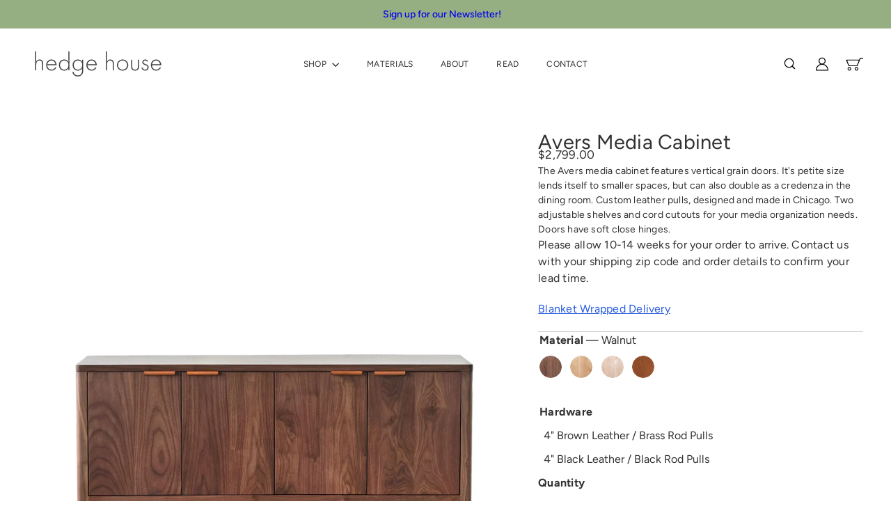

--- FILE ---
content_type: text/html; charset=utf-8
request_url: https://hedgehousefurniture.com/products/avers-media-cabinet
body_size: 43302
content:
<!doctype html>
<html class="no-js" lang="en" dir="ltr">
  <head>
    <meta charset="utf-8">
    <meta http-equiv="X-UA-Compatible" content="IE=edge,chrome=1">
    <meta name="viewport" content="width=device-width,initial-scale=1">
    <meta name="theme-color" content="">
    <link rel="canonical" href="https://hedgehousefurniture.com/products/avers-media-cabinet">
    <link rel="preconnect" href="https://fonts.shopifycdn.com" crossorigin>
    <link rel="dns-prefetch" href="https://ajax.googleapis.com">
    <link rel="dns-prefetch" href="https://maps.googleapis.com">
    <link rel="dns-prefetch" href="https://maps.gstatic.com"><link rel="shortcut icon" href="//hedgehousefurniture.com/cdn/shop/files/favicon_32x32.png?v=1613535916" type="image/png"><title>Avers Media Cabinet &ndash; Hedge House Furniture</title>
<meta name="description" content="The Avers media cabinet features vertical grain doors. It&#39;s petite size lends itself to smaller spaces, but can also double as a credenza in the dining room. Custom leather pulls, designed and made in Chicago. Two adjustable shelves and cord cutouts for your media organization needs. Doors have soft close hinges."><meta property="og:site_name" content="Hedge House Furniture">
<meta property="og:url" content="https://hedgehousefurniture.com/products/avers-media-cabinet">
<meta property="og:title" content="Avers Media Cabinet">
<meta property="og:type" content="product">
<meta property="og:description" content="The Avers media cabinet features vertical grain doors. It&#39;s petite size lends itself to smaller spaces, but can also double as a credenza in the dining room. Custom leather pulls, designed and made in Chicago. Two adjustable shelves and cord cutouts for your media organization needs. Doors have soft close hinges."><meta property="og:image" content="http://hedgehousefurniture.com/cdn/shop/files/AversMediaCabinet-OGClip-23.webp?v=1748357136">
  <meta property="og:image:secure_url" content="https://hedgehousefurniture.com/cdn/shop/files/AversMediaCabinet-OGClip-23.webp?v=1748357136">
  <meta property="og:image:width" content="2401">
  <meta property="og:image:height" content="2800"><meta name="twitter:site" content="@">
<meta name="twitter:card" content="summary_large_image">
<meta name="twitter:title" content="Avers Media Cabinet">
<meta name="twitter:description" content="The Avers media cabinet features vertical grain doors. It&#39;s petite size lends itself to smaller spaces, but can also double as a credenza in the dining room. Custom leather pulls, designed and made in Chicago. Two adjustable shelves and cord cutouts for your media organization needs. Doors have soft close hinges.">
<style data-shopify>:root {
        --product-grid-padding: 12px;
      }</style><script async crossorigin fetchpriority="high" src="/cdn/shopifycloud/importmap-polyfill/es-modules-shim.2.4.0.js"></script>
<script>
      document.documentElement.className = document.documentElement.className.replace('no-js', 'js');

      window.theme = window.theme || {};

      theme.settings = {
        themeName: 'Expanse',
        themeVersion: '8.0.0', // x-release-please-version
      };
    </script><script type="importmap">
{
  "imports": {
    "block.product-buy-buttons.drawers": "//hedgehousefurniture.com/cdn/shop/t/31/assets/block.product-buy-buttons.drawers.js?v=143357058838575216011761070792",
    "block.product-buy-buttons.gift-form": "//hedgehousefurniture.com/cdn/shop/t/31/assets/block.product-buy-buttons.gift-form.js?v=46785361256357036371761070792",
    "block.product-buy-buttons": "//hedgehousefurniture.com/cdn/shop/t/31/assets/block.product-buy-buttons.js?v=72507478919240364931761070792",
    "block.product-buy-buttons.store-availability": "//hedgehousefurniture.com/cdn/shop/t/31/assets/block.product-buy-buttons.store-availability.js?v=90760121318270272421761070792",
    "block.product-inventory": "//hedgehousefurniture.com/cdn/shop/t/31/assets/block.product-inventory.js?v=132502168154381760961769463737",
    "block.product-price": "//hedgehousefurniture.com/cdn/shop/t/31/assets/block.product-price.js?v=35246183459863012841761070792",
    "block.product-title": "//hedgehousefurniture.com/cdn/shop/t/31/assets/block.product-title.js?v=124903593559520654341761070792",
    "block.product-variant-picker": "//hedgehousefurniture.com/cdn/shop/t/31/assets/block.product-variant-picker.js?v=163711784048792154781761070792",
    "cart.order-note": "//hedgehousefurniture.com/cdn/shop/t/31/assets/cart.order-note.js?v=56198602689862001351761070792",
    "element.accordion": "//hedgehousefurniture.com/cdn/shop/t/31/assets/element.accordion.js?v=26352719291171277101761070792",
    "element.base-media": "//hedgehousefurniture.com/cdn/shop/t/31/assets/element.base-media.js?v=61305152781971747521761070792",
    "element.header-search": "//hedgehousefurniture.com/cdn/shop/t/31/assets/element.header-search.js?v=89544545804712572551761070792",
    "element.image.parallax": "//hedgehousefurniture.com/cdn/shop/t/31/assets/element.image.parallax.js?v=59188309605188605141761070792",
    "element.map": "//hedgehousefurniture.com/cdn/shop/t/31/assets/element.map.js?v=104976426947850234061761070792",
    "element.marquee": "//hedgehousefurniture.com/cdn/shop/t/31/assets/element.marquee.js?v=146838365732890290641761070792",
    "element.model": "//hedgehousefurniture.com/cdn/shop/t/31/assets/element.model.js?v=104979259955732717291761070792",
    "element.product-recommendations": "//hedgehousefurniture.com/cdn/shop/t/31/assets/element.product-recommendations.js?v=92208828216334547371761070792",
    "element.quantity-selector": "//hedgehousefurniture.com/cdn/shop/t/31/assets/element.quantity-selector.js?v=68208048201360514121761070792",
    "element.text.rte": "//hedgehousefurniture.com/cdn/shop/t/31/assets/element.text.rte.js?v=28194737298593644281761070792",
    "element.theme": "//hedgehousefurniture.com/cdn/shop/t/31/assets/element.theme.js?v=79531236870419416191761070792",
    "element.video": "//hedgehousefurniture.com/cdn/shop/t/31/assets/element.video.js?v=110560105447302630031761070792",
    "es-module-shims": "//hedgehousefurniture.com/cdn/shop/t/31/assets/es-module-shims.min.js?v=3197203922110785981761070792",
    "form.localization.disclosure": "//hedgehousefurniture.com/cdn/shop/t/31/assets/form.localization.disclosure.js?v=182459945533096787091761070792",
    "form.predictive-search": "//hedgehousefurniture.com/cdn/shop/t/31/assets/form.predictive-search.js?v=16338149262871167711761070792",
    "head.theme-editor": "//hedgehousefurniture.com/cdn/shop/t/31/assets/head.theme-editor.js?v=82669915001170288111761070792",
    "header.cart-drawer": "//hedgehousefurniture.com/cdn/shop/t/31/assets/header.cart-drawer.js?v=76924253000731865721761070792",
    "header.close-cart": "//hedgehousefurniture.com/cdn/shop/t/31/assets/header.close-cart.js?v=111774689337820112111761070792",
    "header.desktop-nav.nav-dropdown": "//hedgehousefurniture.com/cdn/shop/t/31/assets/header.desktop-nav.nav-dropdown.js?v=161891049847192907061761070792",
    "header.drawer": "//hedgehousefurniture.com/cdn/shop/t/31/assets/header.drawer.js?v=141974290604176436751761070792",
    "header.mobile-nav": "//hedgehousefurniture.com/cdn/shop/t/31/assets/header.mobile-nav.js?v=68222097154808643481761070792",
    "header.nav": "//hedgehousefurniture.com/cdn/shop/t/31/assets/header.nav.js?v=60474361350033080031761070792",
    "header.toggle-cart": "//hedgehousefurniture.com/cdn/shop/t/31/assets/header.toggle-cart.js?v=98854154335626053671761070792",
    "header.toggle-menu": "//hedgehousefurniture.com/cdn/shop/t/31/assets/header.toggle-menu.js?v=39506857234317197601761070792",
    "header.toggle-search": "//hedgehousefurniture.com/cdn/shop/t/31/assets/header.toggle-search.js?v=158471854237997684391761070792",
    "is-land": "//hedgehousefurniture.com/cdn/shop/t/31/assets/is-land.min.js?v=92343381495565747271761070793",
    "list.filter-grid.active-tags": "//hedgehousefurniture.com/cdn/shop/t/31/assets/list.filter-grid.active-tags.js?v=95708428777908361691761070793",
    "list.filter-grid.collection-mobile-filters": "//hedgehousefurniture.com/cdn/shop/t/31/assets/list.filter-grid.collection-mobile-filters.js?v=63107918996786963331761070793",
    "list.filter-grid.filter-form": "//hedgehousefurniture.com/cdn/shop/t/31/assets/list.filter-grid.filter-form.js?v=17067780984386582381761070793",
    "list.filter-grid": "//hedgehousefurniture.com/cdn/shop/t/31/assets/list.filter-grid.js?v=101890920840529502621761070793",
    "list.filter-grid.list-filter": "//hedgehousefurniture.com/cdn/shop/t/31/assets/list.filter-grid.list-filter.js?v=138701075783354965801761070793",
    "list.filter-grid.mobile-filters-trigger": "//hedgehousefurniture.com/cdn/shop/t/31/assets/list.filter-grid.mobile-filters-trigger.js?v=95983497396036638961761070793",
    "list.filter-grid.price-range-text": "//hedgehousefurniture.com/cdn/shop/t/31/assets/list.filter-grid.price-range-text.js?v=49452109150009672021761070793",
    "list.filter-grid.price-range": "//hedgehousefurniture.com/cdn/shop/t/31/assets/list.filter-grid.price-range.js?v=35983194066026989001761070793",
    "list.filter-grid.sort-by": "//hedgehousefurniture.com/cdn/shop/t/31/assets/list.filter-grid.sort-by.js?v=169103206739705814741761070793",
    "list.filter-grid.view-buttons": "//hedgehousefurniture.com/cdn/shop/t/31/assets/list.filter-grid.view-buttons.js?v=31923186262704385171761070793",
    "list.product-card.swatches": "//hedgehousefurniture.com/cdn/shop/t/31/assets/list.product-card.swatches.js?v=113927694071767406001761070793",
    "module.cart-form": "//hedgehousefurniture.com/cdn/shop/t/31/assets/module.cart-form.js?v=94598949188871392541761070793",
    "module.clone-footer": "//hedgehousefurniture.com/cdn/shop/t/31/assets/module.clone-footer.js?v=65189253863211222311761070793",
    "module.modal": "//hedgehousefurniture.com/cdn/shop/t/31/assets/module.modal.js?v=44527242903564663411761070793",
    "module.slideshow": "//hedgehousefurniture.com/cdn/shop/t/31/assets/module.slideshow.js?v=164835195365977764321761070793",
    "overlay.newsletter-reminder": "//hedgehousefurniture.com/cdn/shop/t/31/assets/overlay.newsletter-reminder.js?v=76052422197643520471761070793",
    "overlay.quick-add": "//hedgehousefurniture.com/cdn/shop/t/31/assets/overlay.quick-add.js?v=20686207342118126761761070793",
    "overlay.quick-shop": "//hedgehousefurniture.com/cdn/shop/t/31/assets/overlay.quick-shop.js?v=157739579751739548241761070793",
    "overlay.tool-tip": "//hedgehousefurniture.com/cdn/shop/t/31/assets/overlay.tool-tip.js?v=78722916108622987231761070793",
    "overlay.tool-tip.trigger": "//hedgehousefurniture.com/cdn/shop/t/31/assets/overlay.tool-tip.trigger.js?v=38823101629727047911761070793",
    "product.add-to-cart": "//hedgehousefurniture.com/cdn/shop/t/31/assets/product.add-to-cart.js?v=153565341879909331761761070793",
    "product.gallery": "//hedgehousefurniture.com/cdn/shop/t/31/assets/product.gallery.js?v=101937563878297892051761070793",
    "product.gallery.photoswipe": "//hedgehousefurniture.com/cdn/shop/t/31/assets/product.gallery.photoswipe.js?v=34264043932858048631761070793",
    "section.advanced-accordion": "//hedgehousefurniture.com/cdn/shop/t/31/assets/section.advanced-accordion.js?v=44790911016288138071761070793",
    "section.age-verification-popup": "//hedgehousefurniture.com/cdn/shop/t/31/assets/section.age-verification-popup.js?v=58303022586883027081761070793",
    "section.background-image-text": "//hedgehousefurniture.com/cdn/shop/t/31/assets/section.background-image-text.js?v=26227350979714212071761070793",
    "section.collection-header": "//hedgehousefurniture.com/cdn/shop/t/31/assets/section.collection-header.js?v=52320583960175857641761070793",
    "section.countdown": "//hedgehousefurniture.com/cdn/shop/t/31/assets/section.countdown.js?v=75237863181774550081761070793",
    "section.footer": "//hedgehousefurniture.com/cdn/shop/t/31/assets/section.footer.js?v=148713697742347807881761070793",
    "section.header": "//hedgehousefurniture.com/cdn/shop/t/31/assets/section.header.js?v=13203801188933004421761070793",
    "section.hotspots": "//hedgehousefurniture.com/cdn/shop/t/31/assets/section.hotspots.js?v=178007014693575642251761070793",
    "section.image-compare": "//hedgehousefurniture.com/cdn/shop/t/31/assets/section.image-compare.js?v=148705783676582583041761070793",
    "section.main-addresses": "//hedgehousefurniture.com/cdn/shop/t/31/assets/section.main-addresses.js?v=38269558316828166111761070793",
    "section.main-cart": "//hedgehousefurniture.com/cdn/shop/t/31/assets/section.main-cart.js?v=57317533223459346501761070793",
    "section.main-login": "//hedgehousefurniture.com/cdn/shop/t/31/assets/section.main-login.js?v=141583384861984065451761070793",
    "section.more-products-vendor": "//hedgehousefurniture.com/cdn/shop/t/31/assets/section.more-products-vendor.js?v=8511688544614558571761070793",
    "section.newsletter-popup": "//hedgehousefurniture.com/cdn/shop/t/31/assets/section.newsletter-popup.js?v=177313225796357939811761070793",
    "section.password-header": "//hedgehousefurniture.com/cdn/shop/t/31/assets/section.password-header.js?v=124471658844228363121761070793",
    "section.recently-viewed": "//hedgehousefurniture.com/cdn/shop/t/31/assets/section.recently-viewed.js?v=64031631519373429601761070793",
    "section.testimonials": "//hedgehousefurniture.com/cdn/shop/t/31/assets/section.testimonials.js?v=22104849226382439421761070793",
    "section.toolbar.announcement-bar": "//hedgehousefurniture.com/cdn/shop/t/31/assets/section.toolbar.announcement-bar.js?v=113790760388345659521761070793",
    "theme": "//hedgehousefurniture.com/cdn/shop/t/31/assets/theme.js?v=113616480651186619411761070794",
    "util.a11y": "//hedgehousefurniture.com/cdn/shop/t/31/assets/util.a11y.js?v=52391889484665157991761070794",
    "util.ajax-renderer": "//hedgehousefurniture.com/cdn/shop/t/31/assets/util.ajax-renderer.js?v=97870815632261419761761070794",
    "util.currency": "//hedgehousefurniture.com/cdn/shop/t/31/assets/util.currency.js?v=145317363220411440011761070794",
    "util.editor-events": "//hedgehousefurniture.com/cdn/shop/t/31/assets/util.editor-events.js?v=99040249503335390211761070794",
    "util.events": "//hedgehousefurniture.com/cdn/shop/t/31/assets/util.events.js?v=72345573757032118991761070794",
    "util.misc": "//hedgehousefurniture.com/cdn/shop/t/31/assets/util.misc.js?v=117964846174238173191761070794",
    "util.product-loader": "//hedgehousefurniture.com/cdn/shop/t/31/assets/util.product-loader.js?v=71947287259713254281761070794",
    "util.resource-loader": "//hedgehousefurniture.com/cdn/shop/t/31/assets/util.resource-loader.js?v=81301169148003274841761070794",
    "util.storage": "//hedgehousefurniture.com/cdn/shop/t/31/assets/util.storage.js?v=165714144265540632071761070794",
    "utility.stylesheet": "//hedgehousefurniture.com/cdn/shop/t/31/assets/utility.stylesheet.js?v=115421978848924304161761070794",
    "vendor.body-scroll-lock": "//hedgehousefurniture.com/cdn/shop/t/31/assets/vendor.body-scroll-lock.js?v=43858629955478570601761070794",
    "vendor.flickity-fade": "//hedgehousefurniture.com/cdn/shop/t/31/assets/vendor.flickity-fade.js?v=30199917077759486291761070794",
    "vendor.flickity": "//hedgehousefurniture.com/cdn/shop/t/31/assets/vendor.flickity.js?v=145589282352783664051761070794",
    "vendor.in-view": "//hedgehousefurniture.com/cdn/shop/t/31/assets/vendor.in-view.js?v=126891093837844970591761070794",
    "vendor.nouislider": "//hedgehousefurniture.com/cdn/shop/t/31/assets/vendor.nouislider.js?v=129287890155711085221761070794",
    "vendor.photoswipe-ui-default": "//hedgehousefurniture.com/cdn/shop/t/31/assets/vendor.photoswipe-ui-default.min.js?v=73207447096779043641761070794",
    "vendor.photoswipe": "//hedgehousefurniture.com/cdn/shop/t/31/assets/vendor.photoswipe.min.js?v=24673779349008835351761070794"
  }
}
</script><script>
  if (!(HTMLScriptElement.supports && HTMLScriptElement.supports('importmap'))) {
    const el = document.createElement('script')
    el.async = true
    el.src = "//hedgehousefurniture.com/cdn/shop/t/31/assets/es-module-shims.min.js?v=3197203922110785981761070792"
    document.head.appendChild(el)
  }
</script>
<script type="module" src="//hedgehousefurniture.com/cdn/shop/t/31/assets/is-land.min.js?v=92343381495565747271761070793"></script>


<script type="module">
  try {
    const importMap = document.querySelector('script[type="importmap"]')
    const importMapJson = JSON.parse(importMap.textContent)
    const importMapModules = Object.values(importMapJson.imports)
    for (let i = 0; i < importMapModules.length; i++) {
      const link = document.createElement('link')
      link.rel = 'modulepreload'
      link.href = importMapModules[i]
      document.head.appendChild(link)
    }
  } catch (e) {
    console.error(e)
  }
</script>
<script>window.performance && window.performance.mark && window.performance.mark('shopify.content_for_header.start');</script><meta name="facebook-domain-verification" content="0c1o3kmchkbkudhh4dhhsar8kezdvx">
<meta id="shopify-digital-wallet" name="shopify-digital-wallet" content="/1412923504/digital_wallets/dialog">
<meta name="shopify-checkout-api-token" content="35252ffcd0fefb7aeada5639a40aa502">
<meta id="in-context-paypal-metadata" data-shop-id="1412923504" data-venmo-supported="false" data-environment="production" data-locale="en_US" data-paypal-v4="true" data-currency="USD">
<link rel="alternate" type="application/json+oembed" href="https://hedgehousefurniture.com/products/avers-media-cabinet.oembed">
<script async="async" src="/checkouts/internal/preloads.js?locale=en-US"></script>
<link rel="preconnect" href="https://shop.app" crossorigin="anonymous">
<script async="async" src="https://shop.app/checkouts/internal/preloads.js?locale=en-US&shop_id=1412923504" crossorigin="anonymous"></script>
<script id="apple-pay-shop-capabilities" type="application/json">{"shopId":1412923504,"countryCode":"US","currencyCode":"USD","merchantCapabilities":["supports3DS"],"merchantId":"gid:\/\/shopify\/Shop\/1412923504","merchantName":"Hedge House Furniture","requiredBillingContactFields":["postalAddress","email","phone"],"requiredShippingContactFields":["postalAddress","email","phone"],"shippingType":"shipping","supportedNetworks":["visa","masterCard","amex","discover","elo","jcb"],"total":{"type":"pending","label":"Hedge House Furniture","amount":"1.00"},"shopifyPaymentsEnabled":true,"supportsSubscriptions":true}</script>
<script id="shopify-features" type="application/json">{"accessToken":"35252ffcd0fefb7aeada5639a40aa502","betas":["rich-media-storefront-analytics"],"domain":"hedgehousefurniture.com","predictiveSearch":true,"shopId":1412923504,"locale":"en"}</script>
<script>var Shopify = Shopify || {};
Shopify.shop = "hedge-house-furniture.myshopify.com";
Shopify.locale = "en";
Shopify.currency = {"active":"USD","rate":"1.0"};
Shopify.country = "US";
Shopify.theme = {"name":"HedgeHouseFurniture.com-Expanse","id":146856575151,"schema_name":"Expanse","schema_version":"8.0.0","theme_store_id":902,"role":"main"};
Shopify.theme.handle = "null";
Shopify.theme.style = {"id":null,"handle":null};
Shopify.cdnHost = "hedgehousefurniture.com/cdn";
Shopify.routes = Shopify.routes || {};
Shopify.routes.root = "/";</script>
<script type="module">!function(o){(o.Shopify=o.Shopify||{}).modules=!0}(window);</script>
<script>!function(o){function n(){var o=[];function n(){o.push(Array.prototype.slice.apply(arguments))}return n.q=o,n}var t=o.Shopify=o.Shopify||{};t.loadFeatures=n(),t.autoloadFeatures=n()}(window);</script>
<script>
  window.ShopifyPay = window.ShopifyPay || {};
  window.ShopifyPay.apiHost = "shop.app\/pay";
  window.ShopifyPay.redirectState = null;
</script>
<script id="shop-js-analytics" type="application/json">{"pageType":"product"}</script>
<script defer="defer" async type="module" src="//hedgehousefurniture.com/cdn/shopifycloud/shop-js/modules/v2/client.init-shop-cart-sync_BN7fPSNr.en.esm.js"></script>
<script defer="defer" async type="module" src="//hedgehousefurniture.com/cdn/shopifycloud/shop-js/modules/v2/chunk.common_Cbph3Kss.esm.js"></script>
<script defer="defer" async type="module" src="//hedgehousefurniture.com/cdn/shopifycloud/shop-js/modules/v2/chunk.modal_DKumMAJ1.esm.js"></script>
<script type="module">
  await import("//hedgehousefurniture.com/cdn/shopifycloud/shop-js/modules/v2/client.init-shop-cart-sync_BN7fPSNr.en.esm.js");
await import("//hedgehousefurniture.com/cdn/shopifycloud/shop-js/modules/v2/chunk.common_Cbph3Kss.esm.js");
await import("//hedgehousefurniture.com/cdn/shopifycloud/shop-js/modules/v2/chunk.modal_DKumMAJ1.esm.js");

  window.Shopify.SignInWithShop?.initShopCartSync?.({"fedCMEnabled":true,"windoidEnabled":true});

</script>
<script defer="defer" async type="module" src="//hedgehousefurniture.com/cdn/shopifycloud/shop-js/modules/v2/client.payment-terms_BxzfvcZJ.en.esm.js"></script>
<script defer="defer" async type="module" src="//hedgehousefurniture.com/cdn/shopifycloud/shop-js/modules/v2/chunk.common_Cbph3Kss.esm.js"></script>
<script defer="defer" async type="module" src="//hedgehousefurniture.com/cdn/shopifycloud/shop-js/modules/v2/chunk.modal_DKumMAJ1.esm.js"></script>
<script type="module">
  await import("//hedgehousefurniture.com/cdn/shopifycloud/shop-js/modules/v2/client.payment-terms_BxzfvcZJ.en.esm.js");
await import("//hedgehousefurniture.com/cdn/shopifycloud/shop-js/modules/v2/chunk.common_Cbph3Kss.esm.js");
await import("//hedgehousefurniture.com/cdn/shopifycloud/shop-js/modules/v2/chunk.modal_DKumMAJ1.esm.js");

  
</script>
<script>
  window.Shopify = window.Shopify || {};
  if (!window.Shopify.featureAssets) window.Shopify.featureAssets = {};
  window.Shopify.featureAssets['shop-js'] = {"shop-cart-sync":["modules/v2/client.shop-cart-sync_CJVUk8Jm.en.esm.js","modules/v2/chunk.common_Cbph3Kss.esm.js","modules/v2/chunk.modal_DKumMAJ1.esm.js"],"init-fed-cm":["modules/v2/client.init-fed-cm_7Fvt41F4.en.esm.js","modules/v2/chunk.common_Cbph3Kss.esm.js","modules/v2/chunk.modal_DKumMAJ1.esm.js"],"init-shop-email-lookup-coordinator":["modules/v2/client.init-shop-email-lookup-coordinator_Cc088_bR.en.esm.js","modules/v2/chunk.common_Cbph3Kss.esm.js","modules/v2/chunk.modal_DKumMAJ1.esm.js"],"init-windoid":["modules/v2/client.init-windoid_hPopwJRj.en.esm.js","modules/v2/chunk.common_Cbph3Kss.esm.js","modules/v2/chunk.modal_DKumMAJ1.esm.js"],"shop-button":["modules/v2/client.shop-button_B0jaPSNF.en.esm.js","modules/v2/chunk.common_Cbph3Kss.esm.js","modules/v2/chunk.modal_DKumMAJ1.esm.js"],"shop-cash-offers":["modules/v2/client.shop-cash-offers_DPIskqss.en.esm.js","modules/v2/chunk.common_Cbph3Kss.esm.js","modules/v2/chunk.modal_DKumMAJ1.esm.js"],"shop-toast-manager":["modules/v2/client.shop-toast-manager_CK7RT69O.en.esm.js","modules/v2/chunk.common_Cbph3Kss.esm.js","modules/v2/chunk.modal_DKumMAJ1.esm.js"],"init-shop-cart-sync":["modules/v2/client.init-shop-cart-sync_BN7fPSNr.en.esm.js","modules/v2/chunk.common_Cbph3Kss.esm.js","modules/v2/chunk.modal_DKumMAJ1.esm.js"],"init-customer-accounts-sign-up":["modules/v2/client.init-customer-accounts-sign-up_CfPf4CXf.en.esm.js","modules/v2/client.shop-login-button_DeIztwXF.en.esm.js","modules/v2/chunk.common_Cbph3Kss.esm.js","modules/v2/chunk.modal_DKumMAJ1.esm.js"],"pay-button":["modules/v2/client.pay-button_CgIwFSYN.en.esm.js","modules/v2/chunk.common_Cbph3Kss.esm.js","modules/v2/chunk.modal_DKumMAJ1.esm.js"],"init-customer-accounts":["modules/v2/client.init-customer-accounts_DQ3x16JI.en.esm.js","modules/v2/client.shop-login-button_DeIztwXF.en.esm.js","modules/v2/chunk.common_Cbph3Kss.esm.js","modules/v2/chunk.modal_DKumMAJ1.esm.js"],"avatar":["modules/v2/client.avatar_BTnouDA3.en.esm.js"],"init-shop-for-new-customer-accounts":["modules/v2/client.init-shop-for-new-customer-accounts_CsZy_esa.en.esm.js","modules/v2/client.shop-login-button_DeIztwXF.en.esm.js","modules/v2/chunk.common_Cbph3Kss.esm.js","modules/v2/chunk.modal_DKumMAJ1.esm.js"],"shop-follow-button":["modules/v2/client.shop-follow-button_BRMJjgGd.en.esm.js","modules/v2/chunk.common_Cbph3Kss.esm.js","modules/v2/chunk.modal_DKumMAJ1.esm.js"],"checkout-modal":["modules/v2/client.checkout-modal_B9Drz_yf.en.esm.js","modules/v2/chunk.common_Cbph3Kss.esm.js","modules/v2/chunk.modal_DKumMAJ1.esm.js"],"shop-login-button":["modules/v2/client.shop-login-button_DeIztwXF.en.esm.js","modules/v2/chunk.common_Cbph3Kss.esm.js","modules/v2/chunk.modal_DKumMAJ1.esm.js"],"lead-capture":["modules/v2/client.lead-capture_DXYzFM3R.en.esm.js","modules/v2/chunk.common_Cbph3Kss.esm.js","modules/v2/chunk.modal_DKumMAJ1.esm.js"],"shop-login":["modules/v2/client.shop-login_CA5pJqmO.en.esm.js","modules/v2/chunk.common_Cbph3Kss.esm.js","modules/v2/chunk.modal_DKumMAJ1.esm.js"],"payment-terms":["modules/v2/client.payment-terms_BxzfvcZJ.en.esm.js","modules/v2/chunk.common_Cbph3Kss.esm.js","modules/v2/chunk.modal_DKumMAJ1.esm.js"]};
</script>
<script>(function() {
  var isLoaded = false;
  function asyncLoad() {
    if (isLoaded) return;
    isLoaded = true;
    var urls = ["https:\/\/cdnig.addons.business\/embed\/cloud\/hedge-house-furniture\/cziframeagent.js?v=212104101107\u0026token=TK2r222103asjMa0\u0026shop=hedge-house-furniture.myshopify.com","https:\/\/cdn.nfcube.com\/instafeed-59746a52dab2b5659c6b769c2ee30e04.js?shop=hedge-house-furniture.myshopify.com"];
    for (var i = 0; i < urls.length; i++) {
      var s = document.createElement('script');
      s.type = 'text/javascript';
      s.async = true;
      s.src = urls[i];
      var x = document.getElementsByTagName('script')[0];
      x.parentNode.insertBefore(s, x);
    }
  };
  if(window.attachEvent) {
    window.attachEvent('onload', asyncLoad);
  } else {
    window.addEventListener('load', asyncLoad, false);
  }
})();</script>
<script id="__st">var __st={"a":1412923504,"offset":-18000,"reqid":"f16e5d0c-a159-460e-beb0-66c3dc9d79a8-1770050960","pageurl":"hedgehousefurniture.com\/products\/avers-media-cabinet","u":"a197dc9201e7","p":"product","rtyp":"product","rid":4315066531926};</script>
<script>window.ShopifyPaypalV4VisibilityTracking = true;</script>
<script id="captcha-bootstrap">!function(){'use strict';const t='contact',e='account',n='new_comment',o=[[t,t],['blogs',n],['comments',n],[t,'customer']],c=[[e,'customer_login'],[e,'guest_login'],[e,'recover_customer_password'],[e,'create_customer']],r=t=>t.map((([t,e])=>`form[action*='/${t}']:not([data-nocaptcha='true']) input[name='form_type'][value='${e}']`)).join(','),a=t=>()=>t?[...document.querySelectorAll(t)].map((t=>t.form)):[];function s(){const t=[...o],e=r(t);return a(e)}const i='password',u='form_key',d=['recaptcha-v3-token','g-recaptcha-response','h-captcha-response',i],f=()=>{try{return window.sessionStorage}catch{return}},m='__shopify_v',_=t=>t.elements[u];function p(t,e,n=!1){try{const o=window.sessionStorage,c=JSON.parse(o.getItem(e)),{data:r}=function(t){const{data:e,action:n}=t;return t[m]||n?{data:e,action:n}:{data:t,action:n}}(c);for(const[e,n]of Object.entries(r))t.elements[e]&&(t.elements[e].value=n);n&&o.removeItem(e)}catch(o){console.error('form repopulation failed',{error:o})}}const l='form_type',E='cptcha';function T(t){t.dataset[E]=!0}const w=window,h=w.document,L='Shopify',v='ce_forms',y='captcha';let A=!1;((t,e)=>{const n=(g='f06e6c50-85a8-45c8-87d0-21a2b65856fe',I='https://cdn.shopify.com/shopifycloud/storefront-forms-hcaptcha/ce_storefront_forms_captcha_hcaptcha.v1.5.2.iife.js',D={infoText:'Protected by hCaptcha',privacyText:'Privacy',termsText:'Terms'},(t,e,n)=>{const o=w[L][v],c=o.bindForm;if(c)return c(t,g,e,D).then(n);var r;o.q.push([[t,g,e,D],n]),r=I,A||(h.body.append(Object.assign(h.createElement('script'),{id:'captcha-provider',async:!0,src:r})),A=!0)});var g,I,D;w[L]=w[L]||{},w[L][v]=w[L][v]||{},w[L][v].q=[],w[L][y]=w[L][y]||{},w[L][y].protect=function(t,e){n(t,void 0,e),T(t)},Object.freeze(w[L][y]),function(t,e,n,w,h,L){const[v,y,A,g]=function(t,e,n){const i=e?o:[],u=t?c:[],d=[...i,...u],f=r(d),m=r(i),_=r(d.filter((([t,e])=>n.includes(e))));return[a(f),a(m),a(_),s()]}(w,h,L),I=t=>{const e=t.target;return e instanceof HTMLFormElement?e:e&&e.form},D=t=>v().includes(t);t.addEventListener('submit',(t=>{const e=I(t);if(!e)return;const n=D(e)&&!e.dataset.hcaptchaBound&&!e.dataset.recaptchaBound,o=_(e),c=g().includes(e)&&(!o||!o.value);(n||c)&&t.preventDefault(),c&&!n&&(function(t){try{if(!f())return;!function(t){const e=f();if(!e)return;const n=_(t);if(!n)return;const o=n.value;o&&e.removeItem(o)}(t);const e=Array.from(Array(32),(()=>Math.random().toString(36)[2])).join('');!function(t,e){_(t)||t.append(Object.assign(document.createElement('input'),{type:'hidden',name:u})),t.elements[u].value=e}(t,e),function(t,e){const n=f();if(!n)return;const o=[...t.querySelectorAll(`input[type='${i}']`)].map((({name:t})=>t)),c=[...d,...o],r={};for(const[a,s]of new FormData(t).entries())c.includes(a)||(r[a]=s);n.setItem(e,JSON.stringify({[m]:1,action:t.action,data:r}))}(t,e)}catch(e){console.error('failed to persist form',e)}}(e),e.submit())}));const S=(t,e)=>{t&&!t.dataset[E]&&(n(t,e.some((e=>e===t))),T(t))};for(const o of['focusin','change'])t.addEventListener(o,(t=>{const e=I(t);D(e)&&S(e,y())}));const B=e.get('form_key'),M=e.get(l),P=B&&M;t.addEventListener('DOMContentLoaded',(()=>{const t=y();if(P)for(const e of t)e.elements[l].value===M&&p(e,B);[...new Set([...A(),...v().filter((t=>'true'===t.dataset.shopifyCaptcha))])].forEach((e=>S(e,t)))}))}(h,new URLSearchParams(w.location.search),n,t,e,['guest_login'])})(!0,!0)}();</script>
<script integrity="sha256-4kQ18oKyAcykRKYeNunJcIwy7WH5gtpwJnB7kiuLZ1E=" data-source-attribution="shopify.loadfeatures" defer="defer" src="//hedgehousefurniture.com/cdn/shopifycloud/storefront/assets/storefront/load_feature-a0a9edcb.js" crossorigin="anonymous"></script>
<script crossorigin="anonymous" defer="defer" src="//hedgehousefurniture.com/cdn/shopifycloud/storefront/assets/shopify_pay/storefront-65b4c6d7.js?v=20250812"></script>
<script data-source-attribution="shopify.dynamic_checkout.dynamic.init">var Shopify=Shopify||{};Shopify.PaymentButton=Shopify.PaymentButton||{isStorefrontPortableWallets:!0,init:function(){window.Shopify.PaymentButton.init=function(){};var t=document.createElement("script");t.src="https://hedgehousefurniture.com/cdn/shopifycloud/portable-wallets/latest/portable-wallets.en.js",t.type="module",document.head.appendChild(t)}};
</script>
<script data-source-attribution="shopify.dynamic_checkout.buyer_consent">
  function portableWalletsHideBuyerConsent(e){var t=document.getElementById("shopify-buyer-consent"),n=document.getElementById("shopify-subscription-policy-button");t&&n&&(t.classList.add("hidden"),t.setAttribute("aria-hidden","true"),n.removeEventListener("click",e))}function portableWalletsShowBuyerConsent(e){var t=document.getElementById("shopify-buyer-consent"),n=document.getElementById("shopify-subscription-policy-button");t&&n&&(t.classList.remove("hidden"),t.removeAttribute("aria-hidden"),n.addEventListener("click",e))}window.Shopify?.PaymentButton&&(window.Shopify.PaymentButton.hideBuyerConsent=portableWalletsHideBuyerConsent,window.Shopify.PaymentButton.showBuyerConsent=portableWalletsShowBuyerConsent);
</script>
<script>
  function portableWalletsCleanup(e){e&&e.src&&console.error("Failed to load portable wallets script "+e.src);var t=document.querySelectorAll("shopify-accelerated-checkout .shopify-payment-button__skeleton, shopify-accelerated-checkout-cart .wallet-cart-button__skeleton"),e=document.getElementById("shopify-buyer-consent");for(let e=0;e<t.length;e++)t[e].remove();e&&e.remove()}function portableWalletsNotLoadedAsModule(e){e instanceof ErrorEvent&&"string"==typeof e.message&&e.message.includes("import.meta")&&"string"==typeof e.filename&&e.filename.includes("portable-wallets")&&(window.removeEventListener("error",portableWalletsNotLoadedAsModule),window.Shopify.PaymentButton.failedToLoad=e,"loading"===document.readyState?document.addEventListener("DOMContentLoaded",window.Shopify.PaymentButton.init):window.Shopify.PaymentButton.init())}window.addEventListener("error",portableWalletsNotLoadedAsModule);
</script>

<script type="module" src="https://hedgehousefurniture.com/cdn/shopifycloud/portable-wallets/latest/portable-wallets.en.js" onError="portableWalletsCleanup(this)" crossorigin="anonymous"></script>
<script nomodule>
  document.addEventListener("DOMContentLoaded", portableWalletsCleanup);
</script>

<link id="shopify-accelerated-checkout-styles" rel="stylesheet" media="screen" href="https://hedgehousefurniture.com/cdn/shopifycloud/portable-wallets/latest/accelerated-checkout-backwards-compat.css" crossorigin="anonymous">
<style id="shopify-accelerated-checkout-cart">
        #shopify-buyer-consent {
  margin-top: 1em;
  display: inline-block;
  width: 100%;
}

#shopify-buyer-consent.hidden {
  display: none;
}

#shopify-subscription-policy-button {
  background: none;
  border: none;
  padding: 0;
  text-decoration: underline;
  font-size: inherit;
  cursor: pointer;
}

#shopify-subscription-policy-button::before {
  box-shadow: none;
}

      </style>
<link rel="stylesheet" media="screen" href="//hedgehousefurniture.com/cdn/shop/t/31/compiled_assets/styles.css?v=12051">
<script id="snippets-script" data-snippets="layout.stack,form.customer" defer="defer" src="//hedgehousefurniture.com/cdn/shop/t/31/compiled_assets/snippet-scripts.js?v=12051"></script>
<script>window.performance && window.performance.mark && window.performance.mark('shopify.content_for_header.end');</script>
<style data-shopify>:root {
    /* Core Sizes */
    --size-0-25: 0.0625rem; /* 1px */
    --size-0-5: 0.125rem; /* 2px */
    --size-1: 0.25rem; /* 4px */
    --size-1-5: 0.375rem; /* 6px */
    --size-2: 0.5rem; /* 8px */
    --size-2-5: 0.625rem; /* 10px */
    --size-3: 0.75rem; /* 12px */
    --size-3-5: 0.875rem; /* 14px */
    --size-4: 1rem; /* 16px */
    --size-4-5: 1.125rem; /* 18px */
    --size-5: 1.25rem; /* 20px */
    --size-5-5: 1.375rem; /* 22px */
    --size-6: 1.5rem; /* 24px */
    --size-6-5: 1.625rem; /* 26px */
    --size-7: 1.75rem; /* 28px */
    --size-7-5: 1.875rem; /* 30px */
    --size-8: 2rem; /* 32px */
    --size-8-5: 2.125rem; /* 34px */
    --size-9: 2.25rem; /* 36px */
    --size-9-5: 2.375rem; /* 38px */
    --size-10: 2.5rem; /* 40px */
    --size-11: 2.75rem; /* 44px */
    --size-12: 3rem; /* 48px */
    --size-14: 3.5rem; /* 56px */
    --size-16: 4rem; /* 64px */
    --size-18: 4.5rem; /* 72px */
    --size-20: 5rem; /* 80px */
    --size-24: 6rem; /* 96px */
    --size-28: 7rem; /* 112px */
    --size-32: 8rem; /* 128px */

    /* Text Sizes */
    --text-size-2: 0.5rem; /* 8px */
    --text-size-2-5: 0.625rem; /* 10px */
    --text-size-3: 0.75rem; /* 12px */
    --text-size-3-5: 0.875rem; /* 14px */
    --text-size-4: 1rem; /* 16px */
    --text-size-4-5: 1.125rem; /* 18px */
    --text-size-5: 1.25rem; /* 20px */
    --text-size-5-5: 1.375rem; /* 22px */
    --text-size-6: 1.5rem; /* 24px */
    --text-size-6-5: 1.625rem; /* 26px */
    --text-size-7: 1.75rem; /* 28px */
    --text-size-7-5: 1.875rem; /* 30px */
    --text-size-8: 2rem; /* 32px */
    --text-size-8-5: 2.125rem; /* 34px */
    --text-size-9: 2.25rem; /* 36px */
    --text-size-9-5: 2.375rem; /* 38px */
    --text-size-10: 2.5rem; /* 40px */
    --text-size-11: 2.75rem; /* 44px */
    --text-size-12: 3rem; /* 48px */
    --text-size-14: 3.5rem; /* 56px */
    --text-size-16: 4rem; /* 64px */
    --text-size-18: 4.5rem; /* 72px */
    --text-size-20: 5rem; /* 80px */
    --text-size-24: 6rem; /* 96px */
    --text-size-28: 7rem; /* 112px */
    --text-size-32: 8rem; /* 128px */

    /* Line */
    --line-size-none: 0px;
    --line-size-xs: 0.5px;
    --line-size-sm: 1px;
    --line-size-md: 2px;
    --line-size-lg: 4px;
    --line-size-xl: 8px;

    /* Gap */
    --gap-size-none: 0px;
    --gap-size-xs: 8px;
    --gap-size-sm: 16px;
    --gap-size-md: 32px;
    --gap-size-lg: 48px;
    --gap-size-xl: 64px;

    /* Radius */
    --radius-xs: 4px;
    --radius-sm: 8px;
    --radius-md: 12px;
    --radius-lg: 16px;
    --radius-xl: 24px;
    --radius-2xl: 32px;
    --radius-none: 0px;
    --radius-full: 999px;

    /* Dropshadow */
    --shadow-none: 0px 0px 0px 0px rgba(0, 0, 0, 0);
    --shadow-sm: 0px 1px 2px 0px rgba(0, 0, 0, 0.08);
    --shadow-md: 0px 2px 4px -1px rgba(0, 0, 0, 0.08);
    --shadow-lg: 0px 8px 16px -4px rgba(0, 0, 0, 0.08);
    --shadow-xl: 0px 16px 32px -6px rgba(0, 0, 0, 0.12);
    --shadow-2xl: 0px 16px 64px -12px rgba(0, 0, 0, 0.22);

    /* Font Weights */
    --font-weight-100: 100;
    --font-weight-200: 200;
    --font-weight-300: 300;
    --font-weight-400: 400;
    --font-weight-500: 500;
    --font-weight-600: 600;
    --font-weight-700: 700;
    --font-weight-800: 800;
    --font-weight-900: 900;

    /* Letter Spacings */
    --letter-space-2xs: -0.05em;
    --letter-space-xs: -0.03em;
    --letter-space-sm: -0.015em;
    --letter-space-md: 0em;
    --letter-space-lg: 0.015em;
    --letter-space-xl: 0.03em;
    --letter-space-2xl: 0.05em;
    --letter-space-3xl: 0.08em;
    --letter-space-4xl: 0.12em;

    /* Line Heights */
    --line-height-2xs: 0.9;
    --line-height-xs: 1;
    --line-height-sm: 1.1;
    --line-height-md: 1.2;
    --line-height-lg: 1.5;
    --line-height-xl: 1.7;
    --line-height-2xl: 2;

    /* Color Shades */
    --shade-0: 0%;
    --shade-4: 4%;
    --shade-8: 8%;
    --shade-12: 12%;
    --shade-16: 16%;
    --shade-20: 20%;
    --shade-30: 30%;
    --shade-40: 40%;
    --shade-50: 50%;
    --shade-60: 60%;
    --shade-70: 70%;
    --shade-80: 80%;
    --shade-90: 90%;
    --shade-100: 100%;
  }</style><style data-shopify>/* Root Variables */
  :root {
    --root-font-size: 16px;
    --root-color-primary: #000;
    --root-color-secondary: #fff;
  }

  /* Colors */
  :root {
    --color-primary: var(--root-color-primary);
    --color-secondary: var(--root-color-secondary);
    --color-focus: #4a9afc;
    --color-error: #ba4444;
    --color-price: var(--color-primary);
    --color-text-savings: var(--color-primary);
    --disabled-grey: #f6f6f6;
    --disabled-border: #b6b6b6;
    --disabled-grey-text: #b6b6b6;
    --success-green: #56ad6a;
    --success-green-bg: #ecfef0;
    --color-sticky-nav-links: #fff;
  }

  /* Body Font Stack */
  :root {
    --element-text-font-family--body: 'Arial';
    --element-text-font-family-fallback--body: 'sans-serif';
    --element-text-font-weight--body: var(--font-weight-400);
    --element-text-letter-spacing--body: var(--letter-space-md);
    --element-text-line-height--body: var(--line-height-md);
    --element-text-text-transform--body: none;
    --element-text-font-size--body-lg: var(--text-size-4);
    --element-text-font-size--body-md: var(--text-size-3-5);
    --element-text-font-size--body-sm: var(--text-size-3);
    --element-text-font-size--body-xs: var(--text-size-2-5);

    @media screen and (min-width: 769px) {
      --element-text-font-size--body-lg: var(--text-size-4-5);
      --element-text-font-size--body-md: var(--text-size-4);
      --element-text-font-size--body-sm: var(--text-size-3-5);
      --element-text-font-size--body-xs: var(--text-size-3);
    }
  }

  /* Heading Font Stack */
  :root {
    --element-text-font-family--heading: 'Arial';
    --element-text-font-family-fallback--heading: 'sans-serif';
    --element-text-font-weight--heading: var(--font-weight-700);
    --element-text-letter-spacing--heading: var(--letter-space-md);

    --element-text-line-height--heading-2xl: var(--line-height-md);
    --element-text-line-height--heading-xl: var(--line-height-md);
    --element-text-line-height--heading-lg: var(--line-height-md);
    --element-text-line-height--heading-md: var(--line-height-md);
    --element-text-line-height--heading-sm: var(--line-height-md);
    --element-text-line-height--heading-xs: var(--line-height-md);

    --element-text-font-size--heading-2xl: var(--text-size-12);
    --element-text-font-size--heading-xl: var(--text-size-8);
    --element-text-font-size--heading-lg: var(--text-size-6);
    --element-text-font-size--heading-md: var(--text-size-5);
    --element-text-font-size--heading-sm: var(--text-size-4-5);
    --element-text-font-size--heading-xs: var(--text-size-4);

    @media screen and (min-width: 769px) {
      --element-text-font-size--heading-2xl: var(--text-size-16);
      --element-text-font-size--heading-2xl: var(--text-size-12);
      --element-text-font-size--heading-xl: var(--text-size-8);
      --element-text-font-size--heading-lg: var(--text-size-6);
      --element-text-font-size--heading-md: var(--text-size-5);
      --element-text-font-size--heading-sm: var(--text-size-4-5);
      --element-text-font-size--heading-xs: var(--text-size-4-5);
    }
  }

  /* Accent Font Stack */
  :root {
    --element-text-font-family--accent: 'Arial';
    --element-text-font-family-fallback--accent: 'sans-serif';
    --element-text-font-weight--accent: var(--font-weight-400);
    --element-text-letter-spacing--accent: var(--letter-space-4xl);
    --element-text-line-height--accent: var(--line-height-md);
    --element-text-text-transform--accent: uppercase;
  }

  /* Input Responsive Styles */
  @media (max-width: 768px) {
    :root { 
      --element-input-padding-inline: var(--size-2);
      --element-input-padding-block: var(--size-2);
    }
  }

  /* Button Responsive Styles */
  @media (max-width: 768px) {
    :root { 
      --element-button-padding-inline: var(--size-2);
      --element-button-padding-block: var(--size-2);
    }

    .element-button--shopify-payment-wrapper shopify-accelerated-checkout {
      --shopify-accelerated-checkout-button-block-size: calc(2* var(--element-button-padding-block) + var(--element-text-line-height--body) * var(--element-text-font-size--body-md));
    }
  } 

  /* ==================================================================== */
  /* OLD CSS VARIABLES THAT NEEDS TO 🔥 */
  /* ==================================================================== */
  :root {
    --z-index-modal: 30;
    --z-index-toolbar: 7;
    --z-index-header: 6;
    --z-index-header-submenu: 7;
    --z-index-header-bottom-row: 3;
    --z-index-header-drawers: 5;
    --z-index-header-drawers-mobile: 3;
    --z-index-header-search: 7;
    --z-index-loader: 4;
    --z-index-header-search-overlay: 1;
    --url-ico-select: url(//hedgehousefurniture.com/cdn/shop/t/31/assets/ico-select.svg);
    --url-swirl-svg: url(//hedgehousefurniture.com/cdn/shop/t/31/assets/swirl.svg);
    --header-padding-bottom: 0;
    --gutter: 30px;
    --page-width: 1500px;
    --page-width-narrow: 1000px;
    --page-width-gutter-small: 17px;
    --grid-gutter: 22px;
    --grid-gutter-small: 16px;
    --slide-curve: 0.25s cubic-bezier(0.165, 0.84, 0.44, 1);
    --drawer-box-shadow: 0 10px 25px rgba(0, 0, 0, 0.15);
    --product-grid-margin: 10px;
    --product-grid-padding: 12px;
    --product-radius: 10px;
    --page-top-padding: 35px;
    --page-narrow: 780px;
    --page-width-padding: 40px;
    --grid-gutter: 22px;
    --index-section-padding: 60px;
    --section-header-bottom: 40px;
    --size-chart-margin: 30px 0;
    --size-chart-icon-margin: 5px;
    --newsletter-reminder-padding: 20px 30px 20px 25px;
    --text-frame-margin: 10px;
    --desktop-menu-chevron-size: 10px;
    --site-nav-item-padding: 20px;
    --site-nav-item-padding-top-bottom: 16px;
    --site-nav-icon-padding: 12px;
  }

  @media screen and (max-width: 768px) {
    :root {
      --page-top-padding: 15px;
      --page-narrow: 330px;
      --page-width-padding: 17px;
      --grid-gutter: 16px;
      --index-section-padding: 40px;
      --section-header-bottom: 25px;
      --text-frame-margin: 7px;
    }
  }</style>
<style data-shopify>@font-face {
  font-family: Figtree;
  font-weight: 500;
  font-style: normal;
  font-display: fallback;
  src: url("//hedgehousefurniture.com/cdn/fonts/figtree/figtree_n5.3b6b7df38aa5986536945796e1f947445832047c.woff2") format("woff2"),
       url("//hedgehousefurniture.com/cdn/fonts/figtree/figtree_n5.f26bf6dcae278b0ed902605f6605fa3338e81dab.woff") format("woff");
}
@font-face {
  font-family: Figtree;
  font-weight: 500;
  font-style: italic;
  font-display: fallback;
  src: url("//hedgehousefurniture.com/cdn/fonts/figtree/figtree_i5.969396f679a62854cf82dbf67acc5721e41351f0.woff2") format("woff2"),
       url("//hedgehousefurniture.com/cdn/fonts/figtree/figtree_i5.93bc1cad6c73ca9815f9777c49176dfc9d2890dd.woff") format("woff");
}
@font-face {
  font-family: Figtree;
  font-weight: 400;
  font-style: normal;
  font-display: fallback;
  src: url("//hedgehousefurniture.com/cdn/fonts/figtree/figtree_n4.3c0838aba1701047e60be6a99a1b0a40ce9b8419.woff2") format("woff2"),
       url("//hedgehousefurniture.com/cdn/fonts/figtree/figtree_n4.c0575d1db21fc3821f17fd6617d3dee552312137.woff") format("woff");
}
@font-face {
  font-family: Figtree;
  font-weight: 400;
  font-style: italic;
  font-display: fallback;
  src: url("//hedgehousefurniture.com/cdn/fonts/figtree/figtree_i4.89f7a4275c064845c304a4cf8a4a586060656db2.woff2") format("woff2"),
       url("//hedgehousefurniture.com/cdn/fonts/figtree/figtree_i4.6f955aaaafc55a22ffc1f32ecf3756859a5ad3e2.woff") format("woff");
}
@font-face {
  font-family: Figtree;
  font-weight: 700;
  font-style: normal;
  font-display: fallback;
  src: url("//hedgehousefurniture.com/cdn/fonts/figtree/figtree_n7.2fd9bfe01586148e644724096c9d75e8c7a90e55.woff2") format("woff2"),
       url("//hedgehousefurniture.com/cdn/fonts/figtree/figtree_n7.ea05de92d862f9594794ab281c4c3a67501ef5fc.woff") format("woff");
}
@font-face {
  font-family: Figtree;
  font-weight: 700;
  font-style: italic;
  font-display: fallback;
  src: url("//hedgehousefurniture.com/cdn/fonts/figtree/figtree_i7.06add7096a6f2ab742e09ec7e498115904eda1fe.woff2") format("woff2"),
       url("//hedgehousefurniture.com/cdn/fonts/figtree/figtree_i7.ee584b5fcaccdbb5518c0228158941f8df81b101.woff") format("woff");
}


  :root {
    /* Body Font Stack */--element-text-font-family--body:Figtree;
      --element-text-font-family-fallback--body:sans-serif;
      --element-text-font-weight--body: 400;/* Accent Font Stack */

    /* Heading Font Stack */--element-text-font-family--heading:Figtree;
      --element-text-font-family-fallback--heading:sans-serif;
      --element-text-font-weight--heading: 500;
  }</style>
<style data-shopify>:root {
    --text-size-scale-n-4: var(--text-size-2); /* 8px */
    --text-size-scale-n-3: var(--text-size-2-5); /* 10px */
    --text-size-scale-n-2: var(--text-size-3); /* 12px */
    --text-size-scale-n-1: var(--text-size-3-5); /* 14px */
    --text-size-scale-n0: var(--text-size-4); /* 16px */
    --text-size-scale-n1: var(--text-size-4-5); /* 18px */
    --text-size-scale-n2: var(--text-size-5); /* 20px */
    --text-size-scale-n3: var(--text-size-6); /* 24px */
    --text-size-scale-n4: var(--text-size-6-5); /* 26px */
    --text-size-scale-n5: var(--text-size-7); /* 28px */
    --text-size-scale-n6: var(--text-size-8); /* 32px */
    --text-size-scale-n7: var(--text-size-9); /* 36px */
    --text-size-scale-n8: var(--text-size-10); /* 40px */
    --text-size-scale-n9: var(--text-size-12); /* 48px */
    --text-size-scale-n10: var(--text-size-14); /* 56px */
    --text-size-scale-n11: var(--text-size-16); /* 64px */
    --text-size-scale-n12: var(--text-size-18); /* 72px */
    --text-size-scale-n13: var(--text-size-20); /* 80px */
    --text-size-scale-n14: var(--text-size-24); /* 96px */

    --font-weight-scale-n-3: var(--font-weight-100);
    --font-weight-scale-n-2: var(--font-weight-200);
    --font-weight-scale-n-1: var(--font-weight-300);
    --font-weight-scale-n0: var(--font-weight-400);
    --font-weight-scale-n1: var(--font-weight-500);
    --font-weight-scale-n2: var(--font-weight-600);
    --font-weight-scale-n3: var(--font-weight-700);
    --font-weight-scale-n4: var(--font-weight-800);
    --font-weight-scale-n5: var(--font-weight-900);

    --letter-spacing-scale-n-3: var(--letter-space-2xs);
    --letter-spacing-scale-n-2: var(--letter-space-xs);
    --letter-spacing-scale-n-1: var(--letter-space-sm);
    --letter-spacing-scale-n0: var(--letter-space-md);
    --letter-spacing-scale-n1: var(--letter-space-lg);
    --letter-spacing-scale-n2: var(--letter-space-xl);
    --letter-spacing-scale-n3: var(--letter-space-2xl);
    --letter-spacing-scale-n4: var(--letter-space-3xl);
    --letter-spacing-scale-n5: var(--letter-space-4xl);

    --line-height-scale-n-3: var(--line-height-2xs);
    --line-height-scale-n-2: var(--line-height-xs);
    --line-height-scale-n-1: var(--line-height-sm);
    --line-height-scale-n0: var(--line-height-md);
    --line-height-scale-n1: var(--line-height-lg);
    --line-height-scale-n2: var(--line-height-xl);
    --line-height-scale-n3: var(--line-height-2xl);

    /* Body Font Scales */--element-text-letter-spacing--body: var(--letter-spacing-scale-n1);--element-text-line-height--body: var(--line-height-scale-n1);--element-text-font-size--body-lg: var(--text-size-scale-n0);
      --element-text-font-size--body-md: var(--text-size-scale-n-1);
      --element-text-font-size--body-sm: var(--text-size-scale-n-2);
      --element-text-font-size--body-xs: var(--text-size-scale-n-3);/* Heading Font Scales */--element-text-letter-spacing--heading: var(--letter-spacing-scale-n0);--element-text-line-height--heading: var(--line-height-scale-n0);/* Accent Font Scales */@media screen and (min-width: 769px) {
      /* Body Font Desktop Sizes */--element-text-font-size--body-lg: var(--text-size-scale-n1);
        --element-text-font-size--body-md: var(--text-size-scale-n0);
        --element-text-font-size--body-sm: var(--text-size-scale-n-1);
        --element-text-font-size--body-xs: var(--text-size-scale-n-2);/* Heading Desktop Font Sizes */--element-text-font-size--heading-2xl: max(var(--text-size-scale-n12), var(--element-text-font-size--body-md));
        --element-text-font-size--heading-xl: max(var(--text-size-scale-n10), var(--element-text-font-size--body-md));
        --element-text-font-size--heading-lg: max(var(--text-size-scale-n7), var(--element-text-font-size--body-md));
        --element-text-font-size--heading-md: max(var(--text-size-scale-n4), var(--element-text-font-size--body-md));
        --element-text-font-size--heading-sm: max(var(--text-size-scale-n3), var(--element-text-font-size--body-md));
        --element-text-font-size--heading-xs: max(var(--text-size-scale-n2), var(--element-text-font-size--body-md));
        --element-text-font-size--heading-2xs: max(var(--text-size-scale-n1), var(--element-text-font-size--body-md));}
  }</style>
<style data-shopify>:root {
    
--root-color-primary: #313131;--root-color-secondary: #ffffff;
    
      --color-scheme-1-primary: #ffffff;
      --color-scheme-1-secondary: #96af82;
    
      --color-scheme-2-primary: #ffffff;
      --color-scheme-2-secondary: #343643;
    
      --color-scheme-3-primary: #272831;
      --color-scheme-3-secondary: #efebeb;
    
      --color-scheme-4-primary: #313131;
      --color-scheme-4-secondary: #ffffff;
    
      --color-scheme-5-primary: #343643;
      --color-scheme-5-secondary: #ffffff;
    
      --color-scheme-6-primary: #ba4444;
      --color-scheme-6-secondary: #ffffff;
    
      --color-scheme-7-primary: #ffffff;
      --color-scheme-7-secondary: #383a46;
    
      --color-scheme-8-primary: #ffffff;
      --color-scheme-8-secondary: #313652;
    
      --color-scheme-9-primary: #ffffff;
      --color-scheme-9-secondary: #272831;
    
      --color-scheme-10-primary: #313131;
      --color-scheme-10-secondary: #96af82;
    
  }

  .color-scheme-none {
    --color-primary: var(--root-color-primary);
    --color-secondary: var(--root-color-secondary);
  }

  
    .color-scheme-1 {
      --color-primary: var(--color-scheme-1-primary);
      --color-secondary: var(--color-scheme-1-secondary);
    }
  
    .color-scheme-2 {
      --color-primary: var(--color-scheme-2-primary);
      --color-secondary: var(--color-scheme-2-secondary);
    }
  
    .color-scheme-3 {
      --color-primary: var(--color-scheme-3-primary);
      --color-secondary: var(--color-scheme-3-secondary);
    }
  
    .color-scheme-4 {
      --color-primary: var(--color-scheme-4-primary);
      --color-secondary: var(--color-scheme-4-secondary);
    }
  
    .color-scheme-5 {
      --color-primary: var(--color-scheme-5-primary);
      --color-secondary: var(--color-scheme-5-secondary);
    }
  
    .color-scheme-6 {
      --color-primary: var(--color-scheme-6-primary);
      --color-secondary: var(--color-scheme-6-secondary);
    }
  
    .color-scheme-7 {
      --color-primary: var(--color-scheme-7-primary);
      --color-secondary: var(--color-scheme-7-secondary);
    }
  
    .color-scheme-8 {
      --color-primary: var(--color-scheme-8-primary);
      --color-secondary: var(--color-scheme-8-secondary);
    }
  
    .color-scheme-9 {
      --color-primary: var(--color-scheme-9-primary);
      --color-secondary: var(--color-scheme-9-secondary);
    }
  
    .color-scheme-10 {
      --color-primary: var(--color-scheme-10-primary);
      --color-secondary: var(--color-scheme-10-secondary);
    }
  

  
    /* Global button colors */
    .element-button:not(.color-scheme-1 *, .color-scheme-2 *, .color-scheme-3 *),
    .shopify-payment-button__button--unbranded:not(.color-scheme-1 *, .color-scheme-2 *, .color-scheme-3 *) {
      --element-button-color-primary: #313131;
      --element-button-color-secondary: #ffffff;
    }
  

  /* LEGACY TOKENS THAT WE NEED TO KILLLLLLLLLLLLL */
  /* --------------------------------------------- */

  :root {
    /* Fixed colors */
    --color-price: #313131;
    --color-text-savings: #ba4444;
    --color-sale-price: #ba4444;

    /* TODO: Move to component that uses this */
    --color-button-primary: #313131; /* TODO: Remove this */
    --color-button-primary-light: #4b4b4b; /* TODO: Remove this */
    --color-button-primary-dim: #242424; /* TODO: Remove this */
    --color-button-primary-text: #ffffff; /* TODO: Remove this */

    --color-sale-tag: #ba4444;
    --color-sale-tag-text: #ffffff;
  }</style>
<style data-shopify>:root {
    --product-tile-margin: 5%;--collection-tile-margin: 0%;--swatch-size: 40px;--element-icon-stroke-width: 4px;--icon-stroke-line-join: round;--element-button-radius: var(--radius-none);--roundness: var(--radius-none);
      --element-badge-radius: var(--radius-none);
      --element-chip-radius: var(--radius-none);
      --element-input-radius: var(--radius-none);--grid-thickness: 0;--element-swatch-radius: 50%;}

  @media screen and (max-width: 768px) {
    :root {
      --roundness: var(--radius-none);
      
    }
  }
  shopify-forms-embed#app-embed-container-202870 {
    --container-border-radius: 0px !important;
  }
  shopify-forms-embed#app-embed-container-202870 {
    --container-border-radius: 0px !important;
    --form-field-border-radius: 0px !important;
    --button-border-radius: 0px !important;
    --button-border-radius: 0px !important;
    --form-field-border-focused: 0 0 0 1px #ffffff !important;
    --form-placeholder-color: #ffffff !important;
    --forms-heading-font: normal 400 20px Figtree, sans-seri

  }  
  .reputon-carousel-container {
    padding-left: 0 !important;
    padding-right: 0 !important;
  }
  .reputon-etsy-reviews-widget .bsGcqk {
    background: #818179 !important;
    color: #fff !important;
  }</style>




<style-sheet name="overrides.css" remove-duplicate="true" load="inline" style="display: none;"><style>
          .type-banner {
  flex: 1 0 100%;
}

.footer__title {
  font-weight: bold;
  font-size: var(--body-font-size) !important;
}

.overlay {
  --element-text-color: rgb(255,255,255);
  --color-secondary: rgb(0,0,0, 0.6);
}


        </style>
<script type="module" src="//hedgehousefurniture.com/cdn/shop/t/31/assets/utility.stylesheet.js?v=115421978848924304161761070794"></script></style-sheet>
<script src="//hedgehousefurniture.com/cdn/shop/t/31/assets/theme.js?v=113616480651186619411761070794" defer="defer"></script>
  <link href="https://monorail-edge.shopifysvc.com" rel="dns-prefetch">
<script>(function(){if ("sendBeacon" in navigator && "performance" in window) {try {var session_token_from_headers = performance.getEntriesByType('navigation')[0].serverTiming.find(x => x.name == '_s').description;} catch {var session_token_from_headers = undefined;}var session_cookie_matches = document.cookie.match(/_shopify_s=([^;]*)/);var session_token_from_cookie = session_cookie_matches && session_cookie_matches.length === 2 ? session_cookie_matches[1] : "";var session_token = session_token_from_headers || session_token_from_cookie || "";function handle_abandonment_event(e) {var entries = performance.getEntries().filter(function(entry) {return /monorail-edge.shopifysvc.com/.test(entry.name);});if (!window.abandonment_tracked && entries.length === 0) {window.abandonment_tracked = true;var currentMs = Date.now();var navigation_start = performance.timing.navigationStart;var payload = {shop_id: 1412923504,url: window.location.href,navigation_start,duration: currentMs - navigation_start,session_token,page_type: "product"};window.navigator.sendBeacon("https://monorail-edge.shopifysvc.com/v1/produce", JSON.stringify({schema_id: "online_store_buyer_site_abandonment/1.1",payload: payload,metadata: {event_created_at_ms: currentMs,event_sent_at_ms: currentMs}}));}}window.addEventListener('pagehide', handle_abandonment_event);}}());</script>
<script id="web-pixels-manager-setup">(function e(e,d,r,n,o){if(void 0===o&&(o={}),!Boolean(null===(a=null===(i=window.Shopify)||void 0===i?void 0:i.analytics)||void 0===a?void 0:a.replayQueue)){var i,a;window.Shopify=window.Shopify||{};var t=window.Shopify;t.analytics=t.analytics||{};var s=t.analytics;s.replayQueue=[],s.publish=function(e,d,r){return s.replayQueue.push([e,d,r]),!0};try{self.performance.mark("wpm:start")}catch(e){}var l=function(){var e={modern:/Edge?\/(1{2}[4-9]|1[2-9]\d|[2-9]\d{2}|\d{4,})\.\d+(\.\d+|)|Firefox\/(1{2}[4-9]|1[2-9]\d|[2-9]\d{2}|\d{4,})\.\d+(\.\d+|)|Chrom(ium|e)\/(9{2}|\d{3,})\.\d+(\.\d+|)|(Maci|X1{2}).+ Version\/(15\.\d+|(1[6-9]|[2-9]\d|\d{3,})\.\d+)([,.]\d+|)( \(\w+\)|)( Mobile\/\w+|) Safari\/|Chrome.+OPR\/(9{2}|\d{3,})\.\d+\.\d+|(CPU[ +]OS|iPhone[ +]OS|CPU[ +]iPhone|CPU IPhone OS|CPU iPad OS)[ +]+(15[._]\d+|(1[6-9]|[2-9]\d|\d{3,})[._]\d+)([._]\d+|)|Android:?[ /-](13[3-9]|1[4-9]\d|[2-9]\d{2}|\d{4,})(\.\d+|)(\.\d+|)|Android.+Firefox\/(13[5-9]|1[4-9]\d|[2-9]\d{2}|\d{4,})\.\d+(\.\d+|)|Android.+Chrom(ium|e)\/(13[3-9]|1[4-9]\d|[2-9]\d{2}|\d{4,})\.\d+(\.\d+|)|SamsungBrowser\/([2-9]\d|\d{3,})\.\d+/,legacy:/Edge?\/(1[6-9]|[2-9]\d|\d{3,})\.\d+(\.\d+|)|Firefox\/(5[4-9]|[6-9]\d|\d{3,})\.\d+(\.\d+|)|Chrom(ium|e)\/(5[1-9]|[6-9]\d|\d{3,})\.\d+(\.\d+|)([\d.]+$|.*Safari\/(?![\d.]+ Edge\/[\d.]+$))|(Maci|X1{2}).+ Version\/(10\.\d+|(1[1-9]|[2-9]\d|\d{3,})\.\d+)([,.]\d+|)( \(\w+\)|)( Mobile\/\w+|) Safari\/|Chrome.+OPR\/(3[89]|[4-9]\d|\d{3,})\.\d+\.\d+|(CPU[ +]OS|iPhone[ +]OS|CPU[ +]iPhone|CPU IPhone OS|CPU iPad OS)[ +]+(10[._]\d+|(1[1-9]|[2-9]\d|\d{3,})[._]\d+)([._]\d+|)|Android:?[ /-](13[3-9]|1[4-9]\d|[2-9]\d{2}|\d{4,})(\.\d+|)(\.\d+|)|Mobile Safari.+OPR\/([89]\d|\d{3,})\.\d+\.\d+|Android.+Firefox\/(13[5-9]|1[4-9]\d|[2-9]\d{2}|\d{4,})\.\d+(\.\d+|)|Android.+Chrom(ium|e)\/(13[3-9]|1[4-9]\d|[2-9]\d{2}|\d{4,})\.\d+(\.\d+|)|Android.+(UC? ?Browser|UCWEB|U3)[ /]?(15\.([5-9]|\d{2,})|(1[6-9]|[2-9]\d|\d{3,})\.\d+)\.\d+|SamsungBrowser\/(5\.\d+|([6-9]|\d{2,})\.\d+)|Android.+MQ{2}Browser\/(14(\.(9|\d{2,})|)|(1[5-9]|[2-9]\d|\d{3,})(\.\d+|))(\.\d+|)|K[Aa][Ii]OS\/(3\.\d+|([4-9]|\d{2,})\.\d+)(\.\d+|)/},d=e.modern,r=e.legacy,n=navigator.userAgent;return n.match(d)?"modern":n.match(r)?"legacy":"unknown"}(),u="modern"===l?"modern":"legacy",c=(null!=n?n:{modern:"",legacy:""})[u],f=function(e){return[e.baseUrl,"/wpm","/b",e.hashVersion,"modern"===e.buildTarget?"m":"l",".js"].join("")}({baseUrl:d,hashVersion:r,buildTarget:u}),m=function(e){var d=e.version,r=e.bundleTarget,n=e.surface,o=e.pageUrl,i=e.monorailEndpoint;return{emit:function(e){var a=e.status,t=e.errorMsg,s=(new Date).getTime(),l=JSON.stringify({metadata:{event_sent_at_ms:s},events:[{schema_id:"web_pixels_manager_load/3.1",payload:{version:d,bundle_target:r,page_url:o,status:a,surface:n,error_msg:t},metadata:{event_created_at_ms:s}}]});if(!i)return console&&console.warn&&console.warn("[Web Pixels Manager] No Monorail endpoint provided, skipping logging."),!1;try{return self.navigator.sendBeacon.bind(self.navigator)(i,l)}catch(e){}var u=new XMLHttpRequest;try{return u.open("POST",i,!0),u.setRequestHeader("Content-Type","text/plain"),u.send(l),!0}catch(e){return console&&console.warn&&console.warn("[Web Pixels Manager] Got an unhandled error while logging to Monorail."),!1}}}}({version:r,bundleTarget:l,surface:e.surface,pageUrl:self.location.href,monorailEndpoint:e.monorailEndpoint});try{o.browserTarget=l,function(e){var d=e.src,r=e.async,n=void 0===r||r,o=e.onload,i=e.onerror,a=e.sri,t=e.scriptDataAttributes,s=void 0===t?{}:t,l=document.createElement("script"),u=document.querySelector("head"),c=document.querySelector("body");if(l.async=n,l.src=d,a&&(l.integrity=a,l.crossOrigin="anonymous"),s)for(var f in s)if(Object.prototype.hasOwnProperty.call(s,f))try{l.dataset[f]=s[f]}catch(e){}if(o&&l.addEventListener("load",o),i&&l.addEventListener("error",i),u)u.appendChild(l);else{if(!c)throw new Error("Did not find a head or body element to append the script");c.appendChild(l)}}({src:f,async:!0,onload:function(){if(!function(){var e,d;return Boolean(null===(d=null===(e=window.Shopify)||void 0===e?void 0:e.analytics)||void 0===d?void 0:d.initialized)}()){var d=window.webPixelsManager.init(e)||void 0;if(d){var r=window.Shopify.analytics;r.replayQueue.forEach((function(e){var r=e[0],n=e[1],o=e[2];d.publishCustomEvent(r,n,o)})),r.replayQueue=[],r.publish=d.publishCustomEvent,r.visitor=d.visitor,r.initialized=!0}}},onerror:function(){return m.emit({status:"failed",errorMsg:"".concat(f," has failed to load")})},sri:function(e){var d=/^sha384-[A-Za-z0-9+/=]+$/;return"string"==typeof e&&d.test(e)}(c)?c:"",scriptDataAttributes:o}),m.emit({status:"loading"})}catch(e){m.emit({status:"failed",errorMsg:(null==e?void 0:e.message)||"Unknown error"})}}})({shopId: 1412923504,storefrontBaseUrl: "https://hedgehousefurniture.com",extensionsBaseUrl: "https://extensions.shopifycdn.com/cdn/shopifycloud/web-pixels-manager",monorailEndpoint: "https://monorail-edge.shopifysvc.com/unstable/produce_batch",surface: "storefront-renderer",enabledBetaFlags: ["2dca8a86"],webPixelsConfigList: [{"id":"974946479","configuration":"{\"tagID\":\"2614025827473\"}","eventPayloadVersion":"v1","runtimeContext":"STRICT","scriptVersion":"18031546ee651571ed29edbe71a3550b","type":"APP","apiClientId":3009811,"privacyPurposes":["ANALYTICS","MARKETING","SALE_OF_DATA"],"dataSharingAdjustments":{"protectedCustomerApprovalScopes":["read_customer_address","read_customer_email","read_customer_name","read_customer_personal_data","read_customer_phone"]}},{"id":"925171887","configuration":"{\"config\":\"{\\\"google_tag_ids\\\":[\\\"AW-1001142346\\\"],\\\"target_country\\\":\\\"US\\\",\\\"gtag_events\\\":[{\\\"type\\\":\\\"search\\\",\\\"action_label\\\":\\\"AW-1001142346\\\/YBPjCO7a-8MaEMrwsN0D\\\"},{\\\"type\\\":\\\"begin_checkout\\\",\\\"action_label\\\":\\\"AW-1001142346\\\/PZTpCOTW-8MaEMrwsN0D\\\"},{\\\"type\\\":\\\"view_item\\\",\\\"action_label\\\":\\\"AW-1001142346\\\/H1XWCOva-8MaEMrwsN0D\\\"},{\\\"type\\\":\\\"purchase\\\",\\\"action_label\\\":\\\"AW-1001142346\\\/HnmGCOHW-8MaEMrwsN0D\\\"},{\\\"type\\\":\\\"page_view\\\",\\\"action_label\\\":\\\"AW-1001142346\\\/0OE_COja-8MaEMrwsN0D\\\"},{\\\"type\\\":\\\"add_payment_info\\\",\\\"action_label\\\":\\\"AW-1001142346\\\/xC6ECPHa-8MaEMrwsN0D\\\"},{\\\"type\\\":\\\"add_to_cart\\\",\\\"action_label\\\":\\\"AW-1001142346\\\/9Jw1COfW-8MaEMrwsN0D\\\"}],\\\"enable_monitoring_mode\\\":false}\"}","eventPayloadVersion":"v1","runtimeContext":"OPEN","scriptVersion":"b2a88bafab3e21179ed38636efcd8a93","type":"APP","apiClientId":1780363,"privacyPurposes":[],"dataSharingAdjustments":{"protectedCustomerApprovalScopes":["read_customer_address","read_customer_email","read_customer_name","read_customer_personal_data","read_customer_phone"]}},{"id":"230523055","configuration":"{\"pixel_id\":\"298672036456992\",\"pixel_type\":\"facebook_pixel\",\"metaapp_system_user_token\":\"-\"}","eventPayloadVersion":"v1","runtimeContext":"OPEN","scriptVersion":"ca16bc87fe92b6042fbaa3acc2fbdaa6","type":"APP","apiClientId":2329312,"privacyPurposes":["ANALYTICS","MARKETING","SALE_OF_DATA"],"dataSharingAdjustments":{"protectedCustomerApprovalScopes":["read_customer_address","read_customer_email","read_customer_name","read_customer_personal_data","read_customer_phone"]}},{"id":"57606319","eventPayloadVersion":"v1","runtimeContext":"LAX","scriptVersion":"1","type":"CUSTOM","privacyPurposes":["MARKETING"],"name":"Meta pixel (migrated)"},{"id":"shopify-app-pixel","configuration":"{}","eventPayloadVersion":"v1","runtimeContext":"STRICT","scriptVersion":"0450","apiClientId":"shopify-pixel","type":"APP","privacyPurposes":["ANALYTICS","MARKETING"]},{"id":"shopify-custom-pixel","eventPayloadVersion":"v1","runtimeContext":"LAX","scriptVersion":"0450","apiClientId":"shopify-pixel","type":"CUSTOM","privacyPurposes":["ANALYTICS","MARKETING"]}],isMerchantRequest: false,initData: {"shop":{"name":"Hedge House Furniture","paymentSettings":{"currencyCode":"USD"},"myshopifyDomain":"hedge-house-furniture.myshopify.com","countryCode":"US","storefrontUrl":"https:\/\/hedgehousefurniture.com"},"customer":null,"cart":null,"checkout":null,"productVariants":[{"price":{"amount":2799.0,"currencyCode":"USD"},"product":{"title":"Avers Media Cabinet","vendor":"Hedge House Furniture","id":"4315066531926","untranslatedTitle":"Avers Media Cabinet","url":"\/products\/avers-media-cabinet","type":"STORAGE"},"id":"31089614913622","image":{"src":"\/\/hedgehousefurniture.com\/cdn\/shop\/files\/AversMediaCabinet-OGClip-23.webp?v=1748357136"},"sku":null,"title":"Walnut \/ 4\" Brown Leather \/ Brass Rod Pulls","untranslatedTitle":"Walnut \/ 4\" Brown Leather \/ Brass Rod Pulls"},{"price":{"amount":2799.0,"currencyCode":"USD"},"product":{"title":"Avers Media Cabinet","vendor":"Hedge House Furniture","id":"4315066531926","untranslatedTitle":"Avers Media Cabinet","url":"\/products\/avers-media-cabinet","type":"STORAGE"},"id":"31089614946390","image":{"src":"\/\/hedgehousefurniture.com\/cdn\/shop\/files\/AversMediaCabinet_Walnut_BlkLeather_Render_101.webp?v=1763056446"},"sku":null,"title":"Walnut \/ 4\" Black Leather \/ Black Rod Pulls","untranslatedTitle":"Walnut \/ 4\" Black Leather \/ Black Rod Pulls"},{"price":{"amount":2699.0,"currencyCode":"USD"},"product":{"title":"Avers Media Cabinet","vendor":"Hedge House Furniture","id":"4315066531926","untranslatedTitle":"Avers Media Cabinet","url":"\/products\/avers-media-cabinet","type":"STORAGE"},"id":"31089614979158","image":{"src":"\/\/hedgehousefurniture.com\/cdn\/shop\/files\/aversmediacabinet-whiteoak-front-23.webp?v=1763056446"},"sku":null,"title":"White oak \/ 4\" Brown Leather \/ Brass Rod Pulls","untranslatedTitle":"White oak \/ 4\" Brown Leather \/ Brass Rod Pulls"},{"price":{"amount":2699.0,"currencyCode":"USD"},"product":{"title":"Avers Media Cabinet","vendor":"Hedge House Furniture","id":"4315066531926","untranslatedTitle":"Avers Media Cabinet","url":"\/products\/avers-media-cabinet","type":"STORAGE"},"id":"31089615011926","image":{"src":"\/\/hedgehousefurniture.com\/cdn\/shop\/files\/AversMediaCabinet_WhiteOak_BlkLeather_Render_101.webp?v=1763056446"},"sku":null,"title":"White oak \/ 4\" Black Leather \/ Black Rod Pulls","untranslatedTitle":"White oak \/ 4\" Black Leather \/ Black Rod Pulls"},{"price":{"amount":2699.0,"currencyCode":"USD"},"product":{"title":"Avers Media Cabinet","vendor":"Hedge House Furniture","id":"4315066531926","untranslatedTitle":"Avers Media Cabinet","url":"\/products\/avers-media-cabinet","type":"STORAGE"},"id":"31089615044694","image":{"src":"\/\/hedgehousefurniture.com\/cdn\/shop\/files\/AversMediaCabinet_Maple_Render_101.webp?v=1763056446"},"sku":null,"title":"Maple \/ 4\" Brown Leather \/ Brass Rod Pulls","untranslatedTitle":"Maple \/ 4\" Brown Leather \/ Brass Rod Pulls"},{"price":{"amount":2699.0,"currencyCode":"USD"},"product":{"title":"Avers Media Cabinet","vendor":"Hedge House Furniture","id":"4315066531926","untranslatedTitle":"Avers Media Cabinet","url":"\/products\/avers-media-cabinet","type":"STORAGE"},"id":"31089615077462","image":{"src":"\/\/hedgehousefurniture.com\/cdn\/shop\/files\/AversMediaCabinet_Maple_BlkLeather_Render_101.webp?v=1763056446"},"sku":null,"title":"Maple \/ 4\" Black Leather \/ Black Rod Pulls","untranslatedTitle":"Maple \/ 4\" Black Leather \/ Black Rod Pulls"},{"price":{"amount":2699.0,"currencyCode":"USD"},"product":{"title":"Avers Media Cabinet","vendor":"Hedge House Furniture","id":"4315066531926","untranslatedTitle":"Avers Media Cabinet","url":"\/products\/avers-media-cabinet","type":"STORAGE"},"id":"31089615110230","image":{"src":"\/\/hedgehousefurniture.com\/cdn\/shop\/files\/AversMediaCabinet_Cherry_Render_101.webp?v=1763056446"},"sku":null,"title":"Cherry \/ 4\" Brown Leather \/ Brass Rod Pulls","untranslatedTitle":"Cherry \/ 4\" Brown Leather \/ Brass Rod Pulls"},{"price":{"amount":2699.0,"currencyCode":"USD"},"product":{"title":"Avers Media Cabinet","vendor":"Hedge House Furniture","id":"4315066531926","untranslatedTitle":"Avers Media Cabinet","url":"\/products\/avers-media-cabinet","type":"STORAGE"},"id":"31089615142998","image":{"src":"\/\/hedgehousefurniture.com\/cdn\/shop\/files\/AversMediaCabinet_Cherry_BlkLeather_Render_101.webp?v=1763056446"},"sku":null,"title":"Cherry \/ 4\" Black Leather \/ Black Rod Pulls","untranslatedTitle":"Cherry \/ 4\" Black Leather \/ Black Rod Pulls"}],"purchasingCompany":null},},"https://hedgehousefurniture.com/cdn","3918e4e0wbf3ac3cepc5707306mb02b36c6",{"modern":"","legacy":""},{"shopId":"1412923504","storefrontBaseUrl":"https:\/\/hedgehousefurniture.com","extensionBaseUrl":"https:\/\/extensions.shopifycdn.com\/cdn\/shopifycloud\/web-pixels-manager","surface":"storefront-renderer","enabledBetaFlags":"[\"2dca8a86\"]","isMerchantRequest":"false","hashVersion":"3918e4e0wbf3ac3cepc5707306mb02b36c6","publish":"custom","events":"[[\"page_viewed\",{}],[\"product_viewed\",{\"productVariant\":{\"price\":{\"amount\":2799.0,\"currencyCode\":\"USD\"},\"product\":{\"title\":\"Avers Media Cabinet\",\"vendor\":\"Hedge House Furniture\",\"id\":\"4315066531926\",\"untranslatedTitle\":\"Avers Media Cabinet\",\"url\":\"\/products\/avers-media-cabinet\",\"type\":\"STORAGE\"},\"id\":\"31089614913622\",\"image\":{\"src\":\"\/\/hedgehousefurniture.com\/cdn\/shop\/files\/AversMediaCabinet-OGClip-23.webp?v=1748357136\"},\"sku\":null,\"title\":\"Walnut \/ 4\\\" Brown Leather \/ Brass Rod Pulls\",\"untranslatedTitle\":\"Walnut \/ 4\\\" Brown Leather \/ Brass Rod Pulls\"}}]]"});</script><script>
  window.ShopifyAnalytics = window.ShopifyAnalytics || {};
  window.ShopifyAnalytics.meta = window.ShopifyAnalytics.meta || {};
  window.ShopifyAnalytics.meta.currency = 'USD';
  var meta = {"product":{"id":4315066531926,"gid":"gid:\/\/shopify\/Product\/4315066531926","vendor":"Hedge House Furniture","type":"STORAGE","handle":"avers-media-cabinet","variants":[{"id":31089614913622,"price":279900,"name":"Avers Media Cabinet - Walnut \/ 4\" Brown Leather \/ Brass Rod Pulls","public_title":"Walnut \/ 4\" Brown Leather \/ Brass Rod Pulls","sku":null},{"id":31089614946390,"price":279900,"name":"Avers Media Cabinet - Walnut \/ 4\" Black Leather \/ Black Rod Pulls","public_title":"Walnut \/ 4\" Black Leather \/ Black Rod Pulls","sku":null},{"id":31089614979158,"price":269900,"name":"Avers Media Cabinet - White oak \/ 4\" Brown Leather \/ Brass Rod Pulls","public_title":"White oak \/ 4\" Brown Leather \/ Brass Rod Pulls","sku":null},{"id":31089615011926,"price":269900,"name":"Avers Media Cabinet - White oak \/ 4\" Black Leather \/ Black Rod Pulls","public_title":"White oak \/ 4\" Black Leather \/ Black Rod Pulls","sku":null},{"id":31089615044694,"price":269900,"name":"Avers Media Cabinet - Maple \/ 4\" Brown Leather \/ Brass Rod Pulls","public_title":"Maple \/ 4\" Brown Leather \/ Brass Rod Pulls","sku":null},{"id":31089615077462,"price":269900,"name":"Avers Media Cabinet - Maple \/ 4\" Black Leather \/ Black Rod Pulls","public_title":"Maple \/ 4\" Black Leather \/ Black Rod Pulls","sku":null},{"id":31089615110230,"price":269900,"name":"Avers Media Cabinet - Cherry \/ 4\" Brown Leather \/ Brass Rod Pulls","public_title":"Cherry \/ 4\" Brown Leather \/ Brass Rod Pulls","sku":null},{"id":31089615142998,"price":269900,"name":"Avers Media Cabinet - Cherry \/ 4\" Black Leather \/ Black Rod Pulls","public_title":"Cherry \/ 4\" Black Leather \/ Black Rod Pulls","sku":null}],"remote":false},"page":{"pageType":"product","resourceType":"product","resourceId":4315066531926,"requestId":"f16e5d0c-a159-460e-beb0-66c3dc9d79a8-1770050960"}};
  for (var attr in meta) {
    window.ShopifyAnalytics.meta[attr] = meta[attr];
  }
</script>
<script class="analytics">
  (function () {
    var customDocumentWrite = function(content) {
      var jquery = null;

      if (window.jQuery) {
        jquery = window.jQuery;
      } else if (window.Checkout && window.Checkout.$) {
        jquery = window.Checkout.$;
      }

      if (jquery) {
        jquery('body').append(content);
      }
    };

    var hasLoggedConversion = function(token) {
      if (token) {
        return document.cookie.indexOf('loggedConversion=' + token) !== -1;
      }
      return false;
    }

    var setCookieIfConversion = function(token) {
      if (token) {
        var twoMonthsFromNow = new Date(Date.now());
        twoMonthsFromNow.setMonth(twoMonthsFromNow.getMonth() + 2);

        document.cookie = 'loggedConversion=' + token + '; expires=' + twoMonthsFromNow;
      }
    }

    var trekkie = window.ShopifyAnalytics.lib = window.trekkie = window.trekkie || [];
    if (trekkie.integrations) {
      return;
    }
    trekkie.methods = [
      'identify',
      'page',
      'ready',
      'track',
      'trackForm',
      'trackLink'
    ];
    trekkie.factory = function(method) {
      return function() {
        var args = Array.prototype.slice.call(arguments);
        args.unshift(method);
        trekkie.push(args);
        return trekkie;
      };
    };
    for (var i = 0; i < trekkie.methods.length; i++) {
      var key = trekkie.methods[i];
      trekkie[key] = trekkie.factory(key);
    }
    trekkie.load = function(config) {
      trekkie.config = config || {};
      trekkie.config.initialDocumentCookie = document.cookie;
      var first = document.getElementsByTagName('script')[0];
      var script = document.createElement('script');
      script.type = 'text/javascript';
      script.onerror = function(e) {
        var scriptFallback = document.createElement('script');
        scriptFallback.type = 'text/javascript';
        scriptFallback.onerror = function(error) {
                var Monorail = {
      produce: function produce(monorailDomain, schemaId, payload) {
        var currentMs = new Date().getTime();
        var event = {
          schema_id: schemaId,
          payload: payload,
          metadata: {
            event_created_at_ms: currentMs,
            event_sent_at_ms: currentMs
          }
        };
        return Monorail.sendRequest("https://" + monorailDomain + "/v1/produce", JSON.stringify(event));
      },
      sendRequest: function sendRequest(endpointUrl, payload) {
        // Try the sendBeacon API
        if (window && window.navigator && typeof window.navigator.sendBeacon === 'function' && typeof window.Blob === 'function' && !Monorail.isIos12()) {
          var blobData = new window.Blob([payload], {
            type: 'text/plain'
          });

          if (window.navigator.sendBeacon(endpointUrl, blobData)) {
            return true;
          } // sendBeacon was not successful

        } // XHR beacon

        var xhr = new XMLHttpRequest();

        try {
          xhr.open('POST', endpointUrl);
          xhr.setRequestHeader('Content-Type', 'text/plain');
          xhr.send(payload);
        } catch (e) {
          console.log(e);
        }

        return false;
      },
      isIos12: function isIos12() {
        return window.navigator.userAgent.lastIndexOf('iPhone; CPU iPhone OS 12_') !== -1 || window.navigator.userAgent.lastIndexOf('iPad; CPU OS 12_') !== -1;
      }
    };
    Monorail.produce('monorail-edge.shopifysvc.com',
      'trekkie_storefront_load_errors/1.1',
      {shop_id: 1412923504,
      theme_id: 146856575151,
      app_name: "storefront",
      context_url: window.location.href,
      source_url: "//hedgehousefurniture.com/cdn/s/trekkie.storefront.c59ea00e0474b293ae6629561379568a2d7c4bba.min.js"});

        };
        scriptFallback.async = true;
        scriptFallback.src = '//hedgehousefurniture.com/cdn/s/trekkie.storefront.c59ea00e0474b293ae6629561379568a2d7c4bba.min.js';
        first.parentNode.insertBefore(scriptFallback, first);
      };
      script.async = true;
      script.src = '//hedgehousefurniture.com/cdn/s/trekkie.storefront.c59ea00e0474b293ae6629561379568a2d7c4bba.min.js';
      first.parentNode.insertBefore(script, first);
    };
    trekkie.load(
      {"Trekkie":{"appName":"storefront","development":false,"defaultAttributes":{"shopId":1412923504,"isMerchantRequest":null,"themeId":146856575151,"themeCityHash":"16084047370244159484","contentLanguage":"en","currency":"USD","eventMetadataId":"c8f240be-1bca-4c6d-9742-3216b0d16c1d"},"isServerSideCookieWritingEnabled":true,"monorailRegion":"shop_domain","enabledBetaFlags":["65f19447","b5387b81"]},"Session Attribution":{},"S2S":{"facebookCapiEnabled":true,"source":"trekkie-storefront-renderer","apiClientId":580111}}
    );

    var loaded = false;
    trekkie.ready(function() {
      if (loaded) return;
      loaded = true;

      window.ShopifyAnalytics.lib = window.trekkie;

      var originalDocumentWrite = document.write;
      document.write = customDocumentWrite;
      try { window.ShopifyAnalytics.merchantGoogleAnalytics.call(this); } catch(error) {};
      document.write = originalDocumentWrite;

      window.ShopifyAnalytics.lib.page(null,{"pageType":"product","resourceType":"product","resourceId":4315066531926,"requestId":"f16e5d0c-a159-460e-beb0-66c3dc9d79a8-1770050960","shopifyEmitted":true});

      var match = window.location.pathname.match(/checkouts\/(.+)\/(thank_you|post_purchase)/)
      var token = match? match[1]: undefined;
      if (!hasLoggedConversion(token)) {
        setCookieIfConversion(token);
        window.ShopifyAnalytics.lib.track("Viewed Product",{"currency":"USD","variantId":31089614913622,"productId":4315066531926,"productGid":"gid:\/\/shopify\/Product\/4315066531926","name":"Avers Media Cabinet - Walnut \/ 4\" Brown Leather \/ Brass Rod Pulls","price":"2799.00","sku":null,"brand":"Hedge House Furniture","variant":"Walnut \/ 4\" Brown Leather \/ Brass Rod Pulls","category":"STORAGE","nonInteraction":true,"remote":false},undefined,undefined,{"shopifyEmitted":true});
      window.ShopifyAnalytics.lib.track("monorail:\/\/trekkie_storefront_viewed_product\/1.1",{"currency":"USD","variantId":31089614913622,"productId":4315066531926,"productGid":"gid:\/\/shopify\/Product\/4315066531926","name":"Avers Media Cabinet - Walnut \/ 4\" Brown Leather \/ Brass Rod Pulls","price":"2799.00","sku":null,"brand":"Hedge House Furniture","variant":"Walnut \/ 4\" Brown Leather \/ Brass Rod Pulls","category":"STORAGE","nonInteraction":true,"remote":false,"referer":"https:\/\/hedgehousefurniture.com\/products\/avers-media-cabinet"});
      }
    });


        var eventsListenerScript = document.createElement('script');
        eventsListenerScript.async = true;
        eventsListenerScript.src = "//hedgehousefurniture.com/cdn/shopifycloud/storefront/assets/shop_events_listener-3da45d37.js";
        document.getElementsByTagName('head')[0].appendChild(eventsListenerScript);

})();</script>
  <script>
  if (!window.ga || (window.ga && typeof window.ga !== 'function')) {
    window.ga = function ga() {
      (window.ga.q = window.ga.q || []).push(arguments);
      if (window.Shopify && window.Shopify.analytics && typeof window.Shopify.analytics.publish === 'function') {
        window.Shopify.analytics.publish("ga_stub_called", {}, {sendTo: "google_osp_migration"});
      }
      console.error("Shopify's Google Analytics stub called with:", Array.from(arguments), "\nSee https://help.shopify.com/manual/promoting-marketing/pixels/pixel-migration#google for more information.");
    };
    if (window.Shopify && window.Shopify.analytics && typeof window.Shopify.analytics.publish === 'function') {
      window.Shopify.analytics.publish("ga_stub_initialized", {}, {sendTo: "google_osp_migration"});
    }
  }
</script>
<script
  defer
  src="https://hedgehousefurniture.com/cdn/shopifycloud/perf-kit/shopify-perf-kit-3.1.0.min.js"
  data-application="storefront-renderer"
  data-shop-id="1412923504"
  data-render-region="gcp-us-east1"
  data-page-type="product"
  data-theme-instance-id="146856575151"
  data-theme-name="Expanse"
  data-theme-version="8.0.0"
  data-monorail-region="shop_domain"
  data-resource-timing-sampling-rate="10"
  data-shs="true"
  data-shs-beacon="true"
  data-shs-export-with-fetch="true"
  data-shs-logs-sample-rate="1"
  data-shs-beacon-endpoint="https://hedgehousefurniture.com/api/collect"
></script>
</head>

  <body
    class="template-product"
    data-button_style="square"
    data-edges=""
    data-type_header_capitalize=""
    data-swatch_style="round"
    data-grid-style="simple"
  >
    <a class="in-page-link visually-hidden skip-link" href="#MainContent">Skip to content</a>

    <div id="PageContainer" class="page-container">
      <div class="transition-body"><!-- BEGIN sections: header-group -->
<div id="shopify-section-sections--19013403213999__toolbar" class="shopify-section shopify-section-group-header-group toolbar-section">
<section>
  <div class="toolbar color-scheme-1">
    <div class="page-width">
      <div class="toolbar__content">

  <div class="toolbar__item toolbar__item--announcements">
    <div class="announcement-bar text-center">
      <div class="slideshow-wrapper">
        <button type="button" class="visually-hidden slideshow__pause" data-id="sections--19013403213999__toolbar" aria-live="polite">
          <span class="slideshow__pause-stop">
            

<svg
  xmlns="http://www.w3.org/2000/svg"
  aria-hidden="true"
  focusable="false"
  role="presentation"
  class="element-icon element-icon-pause element-icon--line"
  viewbox="0 0 10 13"
  fill="currentColor"
  width="20"
  height="20"
>
  <path fill-rule="evenodd" d="M0 0h3v13H0zm7 0h3v13H7z" />
</svg>







            <span class="icon__fallback-text visually-hidden">
              

Pause slideshow

</span>
          </span>

          <span class="slideshow__pause-play">
            

<svg
  xmlns="http://www.w3.org/2000/svg"
  aria-hidden="true"
  focusable="false"
  role="presentation"
  class="element-icon element-icon-play element-icon--line"
  viewbox="18.24 17.35 24.52 28.3"
  fill="currentColor"
  width="20"
  height="20"
>
  <path d="M22.1 19.151v25.5l20.4-13.489z" />
</svg>







            <span class="icon__fallback-text visually-hidden">
              

Play slideshow


            </span>
          </span>
        </button>

        <announcement-bar
          id="AnnouncementSlider"
          class="announcement-slider"
          section-id="sections--19013403213999__toolbar"
          data-block-count="1"
        ><div
                id="AnnouncementSlide-announcement-1"
                class="slideshow__slide announcement-slider__slide is-selected"
                data-index="0"
                
              >
                <div class="announcement-slider__content"><p><a href="/pages/newsletter-signup" title="Newsletter Signup">Sign up for our Newsletter!</a></p>
</div>
              </div></announcement-bar>
        <script type="module">
          import 'section.toolbar.announcement-bar'
        </script>
      </div>
    </div>
  </div>
<div class="toolbar__item toolbar__item--multi-selectors small--hide">
</div></div>
    </div>
  </div>
</section>

</div><div id="shopify-section-sections--19013403213999__header" class="shopify-section shopify-section-group-header-group header-section">
<style>
  .site-nav__link {
    font-size: var(--element-text-font-size--body-md);
  }
  

  
</style><is-land on:idle>
  <header-section
    data-section-id="sections--19013403213999__header"
    data-section-index="2"
    data-section-type="header"
    data-cart-type="dropdown"
    defer-hydration
  >
<header-nav
  id="HeaderWrapper"
  class="header-wrapper"
  defer-hydration
><header
    id="SiteHeader"
    class="site-header heading-font-stack"
    data-sticky="false"
    data-overlay="false"
    style="--color-primary:#313131;--color-secondary:#ffffff;--color-cart-dot:#343643;--color-cart-dot-text:#ffffff;"
  >
    <div class="site-header__element site-header__element--top">
      <div class="page-width">
        <div
          class="header-layout"
          data-layout="left-center"
          data-nav="beside"
          data-logo-align="left"
        ><div class="header-item header-item--logo"><style data-shopify>.header-item--logo,
      [data-layout="left-center"] .header-item--logo,
      [data-layout="left-center"] .header-item--icons {
        flex: 0 1 150px;
      }

      @media only screen and (min-width: 769px) {
        .header-item--logo,
        [data-layout="left-center"] .header-item--logo,
        [data-layout="left-center"] .header-item--icons {
          flex: 0 0 200px;
        }
      }

      .site-header__logo a {
        width: 150px;
      }

      .is-light .site-header__logo .logo--inverted {
        width: 150px;
      }

      @media only screen and (min-width: 769px) {
        .site-header__logo a {
          width: 200px;
        }

        .is-light .site-header__logo .logo--inverted {
          width: 200px;
        }
      }</style><div class="heading-md site-header__logo" ><span class="visually-hidden">Hedge House Furniture</span>
      
      <a
        href="/"
        class="site-header__logo-link"
      >
        




<is-land on:visible data-image-type=""><img src="//hedgehousefurniture.com/cdn/shop/files/HH-Logo-24.svg?v=1709064121&amp;width=400" alt="Hedge House Furniture" srcset="//hedgehousefurniture.com/cdn/shop/files/HH-Logo-24.svg?v=1709064121&amp;width=200 200w, //hedgehousefurniture.com/cdn/shop/files/HH-Logo-24.svg?v=1709064121&amp;width=400 400w" width="200" height="45.128205128205124" loading="eager" class="small--hide image-element" sizes="200px" data-animate="fadein">
  

  
  
</is-land>



<is-land on:visible data-image-type=""><img src="//hedgehousefurniture.com/cdn/shop/files/HH-Logo-24.svg?v=1709064121&amp;width=300" alt="Hedge House Furniture" srcset="//hedgehousefurniture.com/cdn/shop/files/HH-Logo-24.svg?v=1709064121&amp;width=150 150w, //hedgehousefurniture.com/cdn/shop/files/HH-Logo-24.svg?v=1709064121&amp;width=300 300w" width="150" height="33.84615384615385" loading="eager" class="medium-up--hide image-element" sizes="150px" data-animate="fadein">
  

  
  
</is-land>
</a></div></div><div
              class="header-item header-item--navigation text-center"
              
                role="navigation" aria-label="Primary"
              
            >
<ul class="site-nav site-navigation site-navigation--beside small--hide"><li class="site-nav__item site-nav__expanded-item site-nav--has-dropdown">
      
        <nav-dropdown>
          <details
            id="site-nav-item--1"
            class="site-nav__details"
            data-hover="true"
          >
      
      
        <summary
          data-link="/collections/shop-page"
          aria-expanded="false"
          aria-controls="site-nav-item--1"
          class="site-nav__link site-nav__link--underline site-nav__link--has-dropdown"
        >
          Shop
          

<svg
  xmlns="http://www.w3.org/2000/svg"
  aria-hidden="true"
  focusable="false"
  role="presentation"
  class="element-icon element-icon--wide element-icon-chevron-down element-icon--line"
  viewbox="0 0 28 16"
  width="20"
  height="20"
>
  <path
    fill="none"
    stroke="currentColor"
    d="m1.57 1.59 12.76 12.77L27.1 1.59"
  />
</svg>







        </summary>
      
      
<div class="site-nav__dropdown">
          <ul class="site-nav__dropdown-animate site-nav__dropdown-list text-left"><li class="">
                <a
                  href="/collections/all"
                  class="site-nav__dropdown-link site-nav__dropdown-link--second-level"
                >
				  
						All 

                </a></li><li class="">
                <a
                  href="https://hedgehousefurniture.com/collections/new-arrivals"
                  class="site-nav__dropdown-link site-nav__dropdown-link--second-level"
                >
				  
						New Arrivals

                </a></li><li class="">
                <a
                  href="/collections/bedroom-1"
                  class="site-nav__dropdown-link site-nav__dropdown-link--second-level"
                >
				  
						Bedroom

                </a></li><li class="">
                <a
                  href="/collections/dining-1"
                  class="site-nav__dropdown-link site-nav__dropdown-link--second-level"
                >
				  
						Dining

                </a></li><li class="">
                <a
                  href="/collections/living"
                  class="site-nav__dropdown-link site-nav__dropdown-link--second-level"
                >
				  
						Living

                </a></li><li class="">
                <a
                  href="/collections/storage"
                  class="site-nav__dropdown-link site-nav__dropdown-link--second-level"
                >
				  
						Storage

                </a></li><li class="">
                <a
                  href="/collections/in-stock"
                  class="site-nav__dropdown-link site-nav__dropdown-link--second-level"
                >
				  
					<em>
				  
						In Stock

					</em>
				
                </a></li></ul>
        </div>
        </details>
        </nav-dropdown>
        <script type="module">
          import 'header.desktop-nav.nav-dropdown'
        </script>
      
    </li><li class="site-nav__item site-nav__expanded-item">
      
      
      
        <a
          href="/pages/materials"
          class="site-nav__link site-nav__link--underline"
        >
          Materials
        </a>
      

    </li><li class="site-nav__item site-nav__expanded-item">
      
      
      
        <a
          href="/pages/about"
          class="site-nav__link site-nav__link--underline"
        >
          About
        </a>
      

    </li><li class="site-nav__item site-nav__expanded-item">
      
      
      
        <a
          href="/blogs/read"
          class="site-nav__link site-nav__link--underline"
        >
          Read
        </a>
      

    </li><li class="site-nav__item site-nav__expanded-item">
      
      
      
        <a
          href="/pages/contact"
          class="site-nav__link site-nav__link--underline"
        >
          Contact
        </a>
      

    </li></ul>
</div><div class="header-item header-item--icons">
            <div class="site-nav">
<div class="site-nav__icons"><toggle-search><a
    href="/search"
    class="site-nav__link site-nav__link--icon js-no-transition js-search-header"
    
      aria-expanded="false"
      aria-haspopup="listbox"
    
  >
    

<svg width="25" height="25" version="1.1" viewBox="0 0 1200 1200" xmlns="http://www.w3.org/2000/svg">
         <path d="m959.9 904.92-147.46-147.47c46.477-59.016 69.863-130.31 69.863-201.65 0-83.461-31.922-166.97-95.605-230.64-63.66-63.66-147.12-95.594-230.55-95.594-83.566-0.011718-167.22 31.812-230.99 95.594-63.719 63.707-95.594 147.27-95.594 230.77s31.871 167.06 95.594 230.76c63.672 63.684 147.18 95.605 230.65 95.605 71.328 0 142.62-23.387 201.64-69.863l147.48 147.46c7.0078 7.0078 16.223 10.523 25.402 10.523 9.168 0 18.395-3.5156 25.402-10.523l4.1758-4.1758c7.0078-7.0078 10.523-16.246 10.523-25.402 0.003907-9.1797-3.5156-18.395-10.523-25.402zm-216.07-161.09c-51.863 51.863-119.9 77.832-187.89 77.832s-136.02-25.969-187.89-77.832-77.832-119.9-77.832-187.89 25.957-136.02 77.832-187.89 119.91-77.832 187.89-77.832c67.992 0 136.03 25.957 187.89 77.832s77.832 119.91 77.832 187.89c0.011719 67.992-25.957 136.03-77.832 187.89z"></path>
        </svg>






    <span class="icon__fallback-text visually-hidden">
      

Search

</span>
  </a></toggle-search>
  <script type="module">
    import 'header.toggle-search'
  </script><a class="site-nav__link site-nav__link--icon small--hide" href="/account">
      

<svg width="20" height="20" version="1.1" viewBox="0 0 1200 1200" xmlns="http://www.w3.org/2000/svg">
        <path d="m738.75 603.75c78.75-41.25 135-116.25 153.75-206.25 33.75-161.25-75-318.75-236.25-352.5-78.75-15-157.5 0-225 45s-112.5 112.5-127.5 191.25 0 157.5 45 225c30 41.25 67.5 75 108.75 97.5-228.75 60-397.5 270-397.5 521.25 0 22.5 15 37.5 37.5 37.5h1005c22.5 0 37.5-15 37.5-37.5 0-251.25-168.75-461.25-401.25-521.25zm-326.25-142.5c-33.75-48.75-45-108.75-33.75-168.75s45-108.75 97.5-142.5c37.5-26.25 78.75-37.5 123.75-37.5 15 0 30 0 45 3.75 120 22.5 202.5 142.5 176.25 266.25-18.75 90-86.25 157.5-176.25 176.25-30 7.5-60 7.5-86.25 0-60-11.25-112.5-45-146.25-97.5zm-277.5 626.25c18.75-240 221.25-427.5 465-427.5s446.25 187.5 465 427.5z"></path>
        </svg>






      <span class="site-nav__icon-label small--hide icon__fallback-text visually-hidden">
        

Account


      </span>
    </a><toggle-cart cart-type="dropdown"><a
    href="/cart"
    id="HeaderCartTrigger"
    aria-controls="HeaderCart"
    class="site-nav__link site-nav__link--icon site-nav__link--cart js-no-transition"
    data-icon="cart"
    aria-label="

Cart

"
  >
    <span class="cart-link">
      

<svg xmlns="http://www.w3.org/2000/svg" xmlns:xlink="http://www.w3.org/1999/xlink" width="25px" height="36px" viewBox="0 0 29 21" version="1.1">
<g id="surface1">
<path style=" stroke:none;fill-rule:nonzero;fill:rgb(0%,0%,0%);fill-opacity:1;" d="M 6.207031 16.199219 L 17.894531 16.199219 C 18.210938 16.199219 18.496094 16.011719 18.621094 15.71875 L 21.445312 9.132812 C 21.667969 8.609375 21.289062 8.027344 20.71875 8.027344 L 3.382812 8.027344 C 2.8125 8.027344 2.429688 8.609375 2.652344 9.132812 L 5.476562 15.71875 C 5.601562 16.011719 5.886719 16.199219 6.207031 16.199219 Z M 23.523438 7.757812 L 19.519531 17.089844 C 19.398438 17.382812 19.109375 17.570312 18.792969 17.570312 L 5.296875 17.570312 C 4.980469 17.570312 4.691406 17.382812 4.570312 17.089844 L 0.570312 7.757812 C 0.347656 7.234375 0.730469 6.652344 1.296875 6.652344 L 22.800781 6.652344 C 23.371094 6.652344 23.75 7.234375 23.527344 7.757812 Z M 23.523438 7.757812 "></path>
<path style=" stroke:none;fill-rule:nonzero;fill:rgb(0%,0%,0%);fill-opacity:1;" d="M 16.25 21.886719 C 16.25 22.796875 16.988281 23.53125 17.898438 23.53125 C 18.804688 23.53125 19.542969 22.796875 19.542969 21.886719 C 19.542969 20.980469 18.804688 20.242188 17.898438 20.242188 C 16.988281 20.242188 16.25 20.980469 16.25 21.886719 Z M 14.875 21.886719 C 14.875 20.21875 16.230469 18.867188 17.898438 18.867188 C 19.5625 18.867188 20.917969 20.21875 20.917969 21.886719 C 20.917969 23.554688 19.5625 24.910156 17.898438 24.910156 C 16.230469 24.910156 14.875 23.554688 14.875 21.886719 Z M 14.875 21.886719 "></path>
<path style=" stroke:none;fill-rule:nonzero;fill:rgb(0%,0%,0%);fill-opacity:1;" d="M 4.4375 21.886719 C 4.4375 22.796875 5.171875 23.53125 6.082031 23.53125 C 6.988281 23.53125 7.726562 22.796875 7.726562 21.886719 C 7.726562 20.980469 6.988281 20.242188 6.082031 20.242188 C 5.171875 20.242188 4.4375 20.980469 4.4375 21.886719 Z M 3.058594 21.886719 C 3.058594 20.21875 4.414062 18.867188 6.082031 18.867188 C 7.75 18.867188 9.101562 20.21875 9.101562 21.886719 C 9.101562 23.554688 7.75 24.910156 6.082031 24.910156 C 4.414062 24.910156 3.058594 23.554688 3.058594 21.886719 Z M 3.058594 21.886719 "></path>
<path style=" stroke:none;fill-rule:nonzero;fill:rgb(0%,0%,0%);fill-opacity:1;" d="M 29.320312 4.5 C 29.320312 4.117188 29.011719 3.8125 28.632812 3.8125 L 23.824219 3.8125 C 23.519531 3.8125 23.253906 4.011719 23.167969 4.304688 L 22.5 6.484375 C 22.386719 6.847656 22.59375 7.230469 22.957031 7.339844 C 23.324219 7.453125 23.703125 7.246094 23.816406 6.882812 L 24.183594 5.675781 C 24.273438 5.386719 24.539062 5.1875 24.839844 5.1875 L 28.632812 5.1875 C 29.015625 5.1875 29.320312 4.878906 29.320312 4.5 Z M 29.320312 4.5 "></path>
</g>
</svg>






      <span class="cart-link__bubble">
        <span class="cart-link__bubble-num">0</span>
      </span>
    </span>
    <span class="site-nav__icon-label small--hide icon__fallback-text visually-hidden">
      

Cart


    </span>
  </a></toggle-cart>
<script type="module">
  import 'header.toggle-cart'
</script>
<toggle-menu><button
    type="button"
    aria-controls="MobileNav"
    class="site-nav__link site-nav__link--icon medium-up--hide mobile-nav-trigger"
  >
    

<svg
  xmlns="http://www.w3.org/2000/svg"
  aria-hidden="true"
  focusable="false"
  role="presentation"
  class="element-icon element-icon-hamburger element-icon--line"
  viewbox="0 0 64 64"
  width="20"
  height="20"
>
  <path d="M7 15h51" fill="none" stroke="currentColor">.</path>
  <path d="M7 32h43" fill="none" stroke="currentColor">.</path>
  <path d="M7 49h51" fill="none" stroke="currentColor">.</path>
</svg>







    <span class="icon__fallback-text visually-hidden">
      

Site navigation

</span>
  </button></toggle-menu>
<script type="module">
  import 'header.toggle-menu'
</script>
</div><div class="site-nav__close-cart"><close-cart><button type="button" class="site-nav__link site-nav__link--icon js-close-header-cart">
    <span>
      

Close

</span>
    

<svg 
  xmlns="http://www.w3.org/2000/svg" 
  class="element-icon element-icon-close element-icon--line"
  width="64" 
  height="64" 
  viewBox="0 0 64 64" 
  fill="none"
>
  <path d="M52.5137 11.01L11.8887 51.635" stroke="currentColor" stroke-miterlimit="10"/>
  <path d="M52.5137 51.635L11.8887 11.01" stroke="currentColor" stroke-miterlimit="10"/>
</svg>






  </button></close-cart>
  <script type="module">
    import 'header.close-cart'
  </script></div></div>
          </div>
        </div>
      </div>



<header-search class="site-header__search-container">
  <div class="page-width">
    <div class="site-header__search">
<is-land class="site-header__search-island" on:idle>
  <predictive-search
    data-context="header"
    data-enabled="true"
    defer-hydration
  ><div class="predictive__screen" data-screen></div><form action="/search" method="get" role="search">
      <div class="search__input-wrap">
<label for="Search" class="visually-hidden">

Search

</label><input
    id="Search"
  class="search__input element-input element-input--transparent"
  name="q" 

  type="search" 

  placeholder="Search"

  role="combobox"aria-expanded="false"aria-owns="predictive-search-results"aria-controls="predictive-search-results"aria-haspopup="listbox"aria-autocomplete="list"autocorrect="off"autocomplete="off"autocapitalize="off"spellcheck="false"tabindex="0"


  

  

    
  >



<input name="options[prefix]" type="hidden" value="last">






  <button
    

    class="element-button--search element-button element-button--inverted element-button--transparent"

    

    

    

    

    
      aria-label="

Search

"
    
>
    


<svg width="25" height="25" version="1.1" viewBox="0 0 1200 1200" xmlns="http://www.w3.org/2000/svg">
         <path d="m959.9 904.92-147.46-147.47c46.477-59.016 69.863-130.31 69.863-201.65 0-83.461-31.922-166.97-95.605-230.64-63.66-63.66-147.12-95.594-230.55-95.594-83.566-0.011718-167.22 31.812-230.99 95.594-63.719 63.707-95.594 147.27-95.594 230.77s31.871 167.06 95.594 230.76c63.672 63.684 147.18 95.605 230.65 95.605 71.328 0 142.62-23.387 201.64-69.863l147.48 147.46c7.0078 7.0078 16.223 10.523 25.402 10.523 9.168 0 18.395-3.5156 25.402-10.523l4.1758-4.1758c7.0078-7.0078 10.523-16.246 10.523-25.402 0.003907-9.1797-3.5156-18.395-10.523-25.402zm-216.07-161.09c-51.863 51.863-119.9 77.832-187.89 77.832s-136.02-25.969-187.89-77.832-77.832-119.9-77.832-187.89 25.957-136.02 77.832-187.89 119.91-77.832 187.89-77.832c67.992 0 136.03 25.957 187.89 77.832s77.832 119.91 77.832 187.89c0.011719 67.992-25.957 136.03-77.832 187.89z"></path>
        </svg>






  </button>






</div>






  <button
    

    class="element-button--close-search element-button element-button--transparent"

    

    

    

    

    
      aria-label="

Close

"
    
>
    


<svg 
  xmlns="http://www.w3.org/2000/svg" 
  class="element-icon element-icon-close element-icon--line"
  width="64" 
  height="64" 
  viewBox="0 0 64 64" 
  fill="none"
>
  <path d="M52.5137 11.01L11.8887 51.635" stroke="currentColor" stroke-miterlimit="10"/>
  <path d="M52.5137 51.635L11.8887 11.01" stroke="currentColor" stroke-miterlimit="10"/>
</svg>






  </button>






<div id="predictive-search" class="search__results" tabindex="-1"></div>
    </form>
  </predictive-search>

  <template data-island>
    <script type="module">
      import 'form.predictive-search'
    </script>
  </template>
</is-land>
</div>
  </div>
</header-search>

<script type="module">
  import 'element.header-search'
</script>
</div><div class="page-width site-header__drawers">
      <div class="site-header__drawers-container">


<header-drawer class="site-header__drawer site-header__cart" open="cart:open" close="cart:close" defer-hydration>
  <div class="site-header__drawer-animate">
<header-cart-drawer class="cart-drawer" defer-hydration cart-type="dropdown">
  <form
    action="/cart"
    method="post"
    novalidate
    data-location="header"
    class="cart__drawer-form"
    data-money-format="${{amount}}"
    data-super-script="false"
  >
    <div class="cart__scrollable">
      <div data-products></div>

        <div class="cart__item-row">

<cart-note>
  <label for="CartNote" class="add-note">
    

Add order note


    <span class="note-icon note-icon--open" aria-hidden="true">
      

<svg
  xmlns="http://www.w3.org/2000/svg"
  aria-hidden="true"
  focusable="false"
  role="presentation"
  class="element-icon element-icon-pencil element-icon--line"
  viewbox="0 0 64 64"
  width="20"
  height="20"
>
  <path
    d="M52 33.96V58H8V14h23.7"
    stroke-miterlimit="10"
    fill="none"
    stroke="currentColor"
  />
  <path
    d="m18 47 13-5 24-24-8-8-24 24zm5-13 8 8"
    stroke-miterlimit="10"
    fill="none"
    stroke="currentColor"
  />
  <path
    d="m47 10 1-1a5.44 5.44 0 0 1 7.82.18A5.52 5.52 0 0 1 56 17l-1 1"
    fill="none"
    stroke="currentColor"
  />
</svg>







    </span>

    <span class="note-icon note-icon--close">
      

<svg 
  xmlns="http://www.w3.org/2000/svg" 
  class="element-icon element-icon-close element-icon--line"
  width="64" 
  height="64" 
  viewBox="0 0 64 64" 
  fill="none"
>
  <path d="M52.5137 11.01L11.8887 51.635" stroke="currentColor" stroke-miterlimit="10"/>
  <path d="M52.5137 51.635L11.8887 11.01" stroke="currentColor" stroke-miterlimit="10"/>
</svg>






      <span class="icon__fallback-text visually-hidden">
        

Close

</span>
    </span>
  </label>
<textarea
    id="sections--19013403213999__header-note"
  class="cart__note hide element-input"
  name="note" 

   

  

  

  

  

    rows="2"></textarea>



</cart-note>

<script type="module">
  import 'cart.order-note'
</script>
</div>
      
    </div>

    <div class="cart__footer">
      <div class="cart__item-sub cart__item-row cart__item--subtotal">
        <div>
          

Subtotal


        </div>




<span
class="element-price element-text element-text--body-md"

  
    data-subtotal
  
>
  
    $0.00
  
</span>














</div>

      <div data-discounts></div>

      

      <div class="cart__item-row cart__checkout-wrapper payment-buttons">






  <button
    

    class="cart__checkout element-button"

    
      type="submit"
    

    

    

    
      name="checkout"
    

    
      data-terms-required="false"
    
>
    




<span
class="element-text element-text--body-md"

  
>
  
    

Check out


  
</span>












  </button>







          <div class="additional-checkout-buttons"><div class="dynamic-checkout__content" id="dynamic-checkout-cart" data-shopify="dynamic-checkout-cart"> <shopify-accelerated-checkout-cart wallet-configs="[{&quot;supports_subs&quot;:true,&quot;supports_def_opts&quot;:false,&quot;name&quot;:&quot;shop_pay&quot;,&quot;wallet_params&quot;:{&quot;shopId&quot;:1412923504,&quot;merchantName&quot;:&quot;Hedge House Furniture&quot;,&quot;personalized&quot;:true}},{&quot;supports_subs&quot;:true,&quot;supports_def_opts&quot;:false,&quot;name&quot;:&quot;paypal&quot;,&quot;wallet_params&quot;:{&quot;shopId&quot;:1412923504,&quot;countryCode&quot;:&quot;US&quot;,&quot;merchantName&quot;:&quot;Hedge House Furniture&quot;,&quot;phoneRequired&quot;:true,&quot;companyRequired&quot;:false,&quot;shippingType&quot;:&quot;shipping&quot;,&quot;shopifyPaymentsEnabled&quot;:true,&quot;hasManagedSellingPlanState&quot;:false,&quot;requiresBillingAgreement&quot;:false,&quot;merchantId&quot;:&quot;3G39YDRRFQ9GY&quot;,&quot;sdkUrl&quot;:&quot;https://www.paypal.com/sdk/js?components=buttons\u0026commit=false\u0026currency=USD\u0026locale=en_US\u0026client-id=AbasDhzlU0HbpiStJiN1KRJ_cNJJ7xYBip7JJoMO0GQpLi8ePNgdbLXkC7_KMeyTg8tnAKW4WKrh9qmf\u0026merchant-id=3G39YDRRFQ9GY\u0026intent=authorize&quot;}}]" access-token="35252ffcd0fefb7aeada5639a40aa502" buyer-country="US" buyer-locale="en" buyer-currency="USD" shop-id="1412923504" cart-id="42765af41841d070a5cb6deeb62e6438" enabled-flags="[&quot;d6d12da0&quot;]" > <div class="wallet-button-wrapper"> <ul class='wallet-cart-grid wallet-cart-grid--skeleton' role="list" data-shopify-buttoncontainer="true"> <li data-testid='grid-cell' class='wallet-cart-button-container'><div class='wallet-cart-button wallet-cart-button__skeleton' role='button' disabled aria-hidden='true'>&nbsp</div></li><li data-testid='grid-cell' class='wallet-cart-button-container'><div class='wallet-cart-button wallet-cart-button__skeleton' role='button' disabled aria-hidden='true'>&nbsp</div></li> </ul> </div> </shopify-accelerated-checkout-cart> <small id="shopify-buyer-consent" class="hidden" aria-hidden="true" data-consent-type="subscription"> One or more of the items in your cart is a recurring or deferred purchase. By continuing, I agree to the <span id="shopify-subscription-policy-button">cancellation policy</span> and authorize you to charge my payment method at the prices, frequency and dates listed on this page until my order is fulfilled or I cancel, if permitted. </small> </div></div>
        
      </div>

      <div class="cart__item-row--footer text-center">
        <small>
            

Shipping, taxes, and discount codes calculated at checkout.


</small>
      </div>
    </div>
    <script type="application/json" data-locales>
      {
        "cartTermsConfirmation":
          

"You must agree with the terms and conditions of sales to check out"

,
        "cartSavings":

"Save [savings]"

}
    </script>
  </form>

  <div class="site-header__cart-empty">
    

Your cart is currently empty.


  </div>
</header-cart-drawer>

<script type="module">
  import 'header.cart-drawer'
</script>
</div>
</header-drawer>

<script type="module">
  import 'header.drawer'
</script>



<header-drawer class="site-header__drawer site-header__mobile-nav medium-up--hide" open="mobileNav:open" close="mobileNav:close" defer-hydration>
  <div class="site-header__drawer-animate">
<mobile-nav
  class="slide-nav__wrapper overlay"
  data-level="1"
  container="MobileNav"
  inHeader="true"
  defer-hydration
>
  <ul class="slide-nav"><li class="slide-nav__item"><button
            type="button"
            class="slide-nav__button js-toggle-submenu"
            data-target="tier-2-shop1"
            
          >
            <span class="slide-nav__link"><div class="slide-nav__image">


<is-land on:visible data-image-type=""><img src="//hedgehousefurniture.com/cdn/shop/files/sawyerdiningtable-whiteoak-front-OGclip-23.webp?v=1748357096&amp;width=4800" alt="Shop Page" srcset="//hedgehousefurniture.com/cdn/shop/files/sawyerdiningtable-whiteoak-front-OGclip-23.webp?v=1748357096&amp;width=352 352w, //hedgehousefurniture.com/cdn/shop/files/sawyerdiningtable-whiteoak-front-OGclip-23.webp?v=1748357096&amp;width=832 832w, //hedgehousefurniture.com/cdn/shop/files/sawyerdiningtable-whiteoak-front-OGclip-23.webp?v=1748357096&amp;width=1200 1200w, //hedgehousefurniture.com/cdn/shop/files/sawyerdiningtable-whiteoak-front-OGclip-23.webp?v=1748357096&amp;width=1920 1920w, //hedgehousefurniture.com/cdn/shop/files/sawyerdiningtable-whiteoak-front-OGclip-23.webp?v=1748357096&amp;width=4800 4800w" width="4800" height="5600.0" loading="eager" class=" image-element" sizes="40px" data-animate="fadein">
  

  
  
</is-land>
</div>
<span>Shop</span>
              

<svg
  xmlns="http://www.w3.org/2000/svg"
  aria-hidden="true"
  focusable="false"
  role="presentation"
  class="element-icon element-icon-chevron-right element-icon--line"
  viewbox="0 0 284.49 498.98"
  fill="currentColor"
  width="20"
  height="20"
>
  <path
    d="M35 498.98a35 35 0 0 1-24.75-59.75l189.74-189.74L10.25 59.75a35.002 35.002 0 0 1 49.5-49.5l214.49 214.49a35 35 0 0 1 0 49.5L59.75 488.73A34.89 34.89 0 0 1 35 498.98"
  />
</svg>







              <span class="icon__fallback-text visually-hidden">
                

Expand submenu

</span>
            </span>
          </button>

          <ul
            class="slide-nav__dropdown"
            data-parent="tier-2-shop1"
            data-level="2"
          >
            <li class="slide-nav__item">
              <button
                type="button"
                class="slide-nav__button js-toggle-submenu"
              >
                <span class="slide-nav__link slide-nav__link--back">
                  

<svg
  xmlns="http://www.w3.org/2000/svg"
  aria-hidden="true"
  focusable="false"
  role="presentation"
  class="element-icon element-icon-chevron-right element-icon--line"
  viewbox="0 0 284.49 498.98"
  fill="currentColor"
  width="20"
  height="20"
>
  <path
    d="M35 498.98a35 35 0 0 1-24.75-59.75l189.74-189.74L10.25 59.75a35.002 35.002 0 0 1 49.5-49.5l214.49 214.49a35 35 0 0 1 0 49.5L59.75 488.73A34.89 34.89 0 0 1 35 498.98"
  />
</svg>







                  <span>Shop</span>
                </span>
              </button>
            </li>

            
<li class="slide-nav__item">
                <a href="/collections/shop-page" class="slide-nav__link">
                  <span>
                    

View all

</span>
                  

<svg
  xmlns="http://www.w3.org/2000/svg"
  aria-hidden="true"
  focusable="false"
  role="presentation"
  class="element-icon element-icon-chevron-right element-icon--line"
  viewbox="0 0 284.49 498.98"
  fill="currentColor"
  width="20"
  height="20"
>
  <path
    d="M35 498.98a35 35 0 0 1-24.75-59.75l189.74-189.74L10.25 59.75a35.002 35.002 0 0 1 49.5-49.5l214.49 214.49a35 35 0 0 1 0 49.5L59.75 488.73A34.89 34.89 0 0 1 35 498.98"
  />
</svg>







                </a>
              </li><li class="slide-nav__item"><a href="/collections/all" class="slide-nav__link">
                    <span>All </span>
                    

<svg
  xmlns="http://www.w3.org/2000/svg"
  aria-hidden="true"
  focusable="false"
  role="presentation"
  class="element-icon element-icon-chevron-right element-icon--line"
  viewbox="0 0 284.49 498.98"
  fill="currentColor"
  width="20"
  height="20"
>
  <path
    d="M35 498.98a35 35 0 0 1-24.75-59.75l189.74-189.74L10.25 59.75a35.002 35.002 0 0 1 49.5-49.5l214.49 214.49a35 35 0 0 1 0 49.5L59.75 488.73A34.89 34.89 0 0 1 35 498.98"
  />
</svg>







                  </a></li><li class="slide-nav__item"><a href="https://hedgehousefurniture.com/collections/new-arrivals" class="slide-nav__link">
                    <span>New Arrivals</span>
                    

<svg
  xmlns="http://www.w3.org/2000/svg"
  aria-hidden="true"
  focusable="false"
  role="presentation"
  class="element-icon element-icon-chevron-right element-icon--line"
  viewbox="0 0 284.49 498.98"
  fill="currentColor"
  width="20"
  height="20"
>
  <path
    d="M35 498.98a35 35 0 0 1-24.75-59.75l189.74-189.74L10.25 59.75a35.002 35.002 0 0 1 49.5-49.5l214.49 214.49a35 35 0 0 1 0 49.5L59.75 488.73A34.89 34.89 0 0 1 35 498.98"
  />
</svg>







                  </a></li><li class="slide-nav__item"><a href="/collections/bedroom-1" class="slide-nav__link">
                    <span>Bedroom</span>
                    

<svg
  xmlns="http://www.w3.org/2000/svg"
  aria-hidden="true"
  focusable="false"
  role="presentation"
  class="element-icon element-icon-chevron-right element-icon--line"
  viewbox="0 0 284.49 498.98"
  fill="currentColor"
  width="20"
  height="20"
>
  <path
    d="M35 498.98a35 35 0 0 1-24.75-59.75l189.74-189.74L10.25 59.75a35.002 35.002 0 0 1 49.5-49.5l214.49 214.49a35 35 0 0 1 0 49.5L59.75 488.73A34.89 34.89 0 0 1 35 498.98"
  />
</svg>







                  </a></li><li class="slide-nav__item"><a href="/collections/dining-1" class="slide-nav__link">
                    <span>Dining</span>
                    

<svg
  xmlns="http://www.w3.org/2000/svg"
  aria-hidden="true"
  focusable="false"
  role="presentation"
  class="element-icon element-icon-chevron-right element-icon--line"
  viewbox="0 0 284.49 498.98"
  fill="currentColor"
  width="20"
  height="20"
>
  <path
    d="M35 498.98a35 35 0 0 1-24.75-59.75l189.74-189.74L10.25 59.75a35.002 35.002 0 0 1 49.5-49.5l214.49 214.49a35 35 0 0 1 0 49.5L59.75 488.73A34.89 34.89 0 0 1 35 498.98"
  />
</svg>







                  </a></li><li class="slide-nav__item"><a href="/collections/living" class="slide-nav__link">
                    <span>Living</span>
                    

<svg
  xmlns="http://www.w3.org/2000/svg"
  aria-hidden="true"
  focusable="false"
  role="presentation"
  class="element-icon element-icon-chevron-right element-icon--line"
  viewbox="0 0 284.49 498.98"
  fill="currentColor"
  width="20"
  height="20"
>
  <path
    d="M35 498.98a35 35 0 0 1-24.75-59.75l189.74-189.74L10.25 59.75a35.002 35.002 0 0 1 49.5-49.5l214.49 214.49a35 35 0 0 1 0 49.5L59.75 488.73A34.89 34.89 0 0 1 35 498.98"
  />
</svg>







                  </a></li><li class="slide-nav__item"><a href="/collections/storage" class="slide-nav__link">
                    <span>Storage</span>
                    

<svg
  xmlns="http://www.w3.org/2000/svg"
  aria-hidden="true"
  focusable="false"
  role="presentation"
  class="element-icon element-icon-chevron-right element-icon--line"
  viewbox="0 0 284.49 498.98"
  fill="currentColor"
  width="20"
  height="20"
>
  <path
    d="M35 498.98a35 35 0 0 1-24.75-59.75l189.74-189.74L10.25 59.75a35.002 35.002 0 0 1 49.5-49.5l214.49 214.49a35 35 0 0 1 0 49.5L59.75 488.73A34.89 34.89 0 0 1 35 498.98"
  />
</svg>







                  </a></li><li class="slide-nav__item"><a href="/collections/in-stock" class="slide-nav__link">
                    <span>In Stock</span>
                    

<svg
  xmlns="http://www.w3.org/2000/svg"
  aria-hidden="true"
  focusable="false"
  role="presentation"
  class="element-icon element-icon-chevron-right element-icon--line"
  viewbox="0 0 284.49 498.98"
  fill="currentColor"
  width="20"
  height="20"
>
  <path
    d="M35 498.98a35 35 0 0 1-24.75-59.75l189.74-189.74L10.25 59.75a35.002 35.002 0 0 1 49.5-49.5l214.49 214.49a35 35 0 0 1 0 49.5L59.75 488.73A34.89 34.89 0 0 1 35 498.98"
  />
</svg>







                  </a></li></ul></li><li class="slide-nav__item"><a href="/pages/materials" class="slide-nav__link"><span>Materials</span>
            

<svg
  xmlns="http://www.w3.org/2000/svg"
  aria-hidden="true"
  focusable="false"
  role="presentation"
  class="element-icon element-icon-chevron-right element-icon--line"
  viewbox="0 0 284.49 498.98"
  fill="currentColor"
  width="20"
  height="20"
>
  <path
    d="M35 498.98a35 35 0 0 1-24.75-59.75l189.74-189.74L10.25 59.75a35.002 35.002 0 0 1 49.5-49.5l214.49 214.49a35 35 0 0 1 0 49.5L59.75 488.73A34.89 34.89 0 0 1 35 498.98"
  />
</svg>







          </a></li><li class="slide-nav__item"><a href="/pages/about" class="slide-nav__link"><span>About</span>
            

<svg
  xmlns="http://www.w3.org/2000/svg"
  aria-hidden="true"
  focusable="false"
  role="presentation"
  class="element-icon element-icon-chevron-right element-icon--line"
  viewbox="0 0 284.49 498.98"
  fill="currentColor"
  width="20"
  height="20"
>
  <path
    d="M35 498.98a35 35 0 0 1-24.75-59.75l189.74-189.74L10.25 59.75a35.002 35.002 0 0 1 49.5-49.5l214.49 214.49a35 35 0 0 1 0 49.5L59.75 488.73A34.89 34.89 0 0 1 35 498.98"
  />
</svg>







          </a></li><li class="slide-nav__item"><a href="/blogs/read" class="slide-nav__link"><span>Read</span>
            

<svg
  xmlns="http://www.w3.org/2000/svg"
  aria-hidden="true"
  focusable="false"
  role="presentation"
  class="element-icon element-icon-chevron-right element-icon--line"
  viewbox="0 0 284.49 498.98"
  fill="currentColor"
  width="20"
  height="20"
>
  <path
    d="M35 498.98a35 35 0 0 1-24.75-59.75l189.74-189.74L10.25 59.75a35.002 35.002 0 0 1 49.5-49.5l214.49 214.49a35 35 0 0 1 0 49.5L59.75 488.73A34.89 34.89 0 0 1 35 498.98"
  />
</svg>







          </a></li><li class="slide-nav__item"><a href="/pages/contact" class="slide-nav__link"><span>Contact</span>
            

<svg
  xmlns="http://www.w3.org/2000/svg"
  aria-hidden="true"
  focusable="false"
  role="presentation"
  class="element-icon element-icon-chevron-right element-icon--line"
  viewbox="0 0 284.49 498.98"
  fill="currentColor"
  width="20"
  height="20"
>
  <path
    d="M35 498.98a35 35 0 0 1-24.75-59.75l189.74-189.74L10.25 59.75a35.002 35.002 0 0 1 49.5-49.5l214.49 214.49a35 35 0 0 1 0 49.5L59.75 488.73A34.89 34.89 0 0 1 35 498.98"
  />
</svg>







          </a></li></ul>
</mobile-nav>

<script type="module">
  import 'header.mobile-nav'
</script>
<clone-footer>
      <div id="MobileNavFooter"></div>
    </clone-footer>
    <script type="module">
      import 'module.clone-footer'
    </script></div>
</header-drawer>

<script type="module">
  import 'header.drawer'
</script>
</div>
    </div>
  </header></header-nav>
<script type="module">
  import 'header.nav'
</script>
</header-section>

  <template data-island>
    <script type="module">
      import 'section.header'
    </script>
  </template>
</is-land>

<style> #shopify-section-sections--19013403213999__header .site-nav__link {font-size: var(--element-text-font-size--body-sm);} #shopify-section-sections--19013403213999__header .site-nav > li {text-transform: uppercase;} #shopify-section-sections--19013403213999__header .site-nav__item li {display: block; margin: 0.125em 0.5em;} #shopify-section-sections--19013403213999__header .site-nav__dropdown-list > li {text-transform: none;} #shopify-section-sections--19013403213999__header .site-nav__dropdown-list > li em {font-style: normal; color: #ce2c43;} #shopify-section-sections--19013403213999__header .site-nav__dropdown-list > li > a {color: #6a6665; font-size: 14px;} #shopify-section-sections--19013403213999__header .site-nav__dropdown-list > li > a:hover, #shopify-section-sections--19013403213999__header .site-nav__dropdown-list > li > a:hover em {color: #000; text-decoration: none;} </style></div>
<!-- END sections: header-group --><!-- BEGIN sections: popup-group -->

<!-- END sections: popup-group --><main class="main-content" id="MainContent">
          <div id="shopify-section-template--19013403050159__main" class="shopify-section">



<section
  class="page-content page-content--product page-content--partial"
  data-section-id="template--19013403050159__main"
  data-product-id="4315066531926"
>
  <div class="page-width">
    <div class="product-grid__container product--images float-grid grid--product-images--partial clearfix"><div class="grid__item medium-up--three-fifths product-single__sticky">
  
    


<product-images
    data-product-images
    data-zoom="true"
    data-has-slideshow="true"
    data-media-gallery-layout=""
    data-modal="false"
    data-product-id="4315066531926"
    data-section-id="template--19013403050159__main"
  >
    <div class="product__photos product__photos-template--19013403050159__main product__photos--below">
      <div class="product__main-photos" data-product-single-media-group>
        <div
          data-product-photos
          data-zoom="true"
          class="product-slideshow"
          id="ProductPhotos-template--19013403050159__main"
        >

<div
  class="product-main-slide starting-slide"
  data-index="0"
  data-media-id="29138512314543"
  
>
  

  <div
    data-product-image-main
    class="product-image-main"
    
  ><div
        class="image-wrap"
        style="height: 0; padding-bottom: 116.61807580174927%;"
      >


<is-land on:visible data-image-type="photoswipe">
  

  
  
    
    
    
    
    

    <img src="//hedgehousefurniture.com/cdn/shop/files/AversMediaCabinet-OGClip-23.webp?v=1748357136&amp;width=1080" alt="Walnut w/Brown leather pulls" srcset="//hedgehousefurniture.com/cdn/shop/files/AversMediaCabinet-OGClip-23.webp?v=1748357136&amp;width=360 360w, //hedgehousefurniture.com/cdn/shop/files/AversMediaCabinet-OGClip-23.webp?v=1748357136&amp;width=540 540w, //hedgehousefurniture.com/cdn/shop/files/AversMediaCabinet-OGClip-23.webp?v=1748357136&amp;width=720 720w, //hedgehousefurniture.com/cdn/shop/files/AversMediaCabinet-OGClip-23.webp?v=1748357136&amp;width=900 900w, //hedgehousefurniture.com/cdn/shop/files/AversMediaCabinet-OGClip-23.webp?v=1748357136&amp;width=1080 1080w" width="1080" height="1259.4752186588921" loading="eager" class="photoswipe__image
 image-element" data-photoswipe-src="//hedgehousefurniture.com/cdn/shop/files/AversMediaCabinet-OGClip-23.webp?v=1748357136&amp;width=1800" data-photoswipe-width="2401" data-photoswipe-height="2800" data-index="1" sizes="
(min-width: 769px) 60vw, 75vw" data-animate="none">
  
</is-land>
<button
            type="button"
            class="btn btn--secondary btn--circle js-photoswipe__zoom product__photo-zoom"
            aria-label="Zoom"
          >
            

<svg width="25" height="25" version="1.1" viewBox="0 0 1200 1200" xmlns="http://www.w3.org/2000/svg">
         <path d="m959.9 904.92-147.46-147.47c46.477-59.016 69.863-130.31 69.863-201.65 0-83.461-31.922-166.97-95.605-230.64-63.66-63.66-147.12-95.594-230.55-95.594-83.566-0.011718-167.22 31.812-230.99 95.594-63.719 63.707-95.594 147.27-95.594 230.77s31.871 167.06 95.594 230.76c63.672 63.684 147.18 95.605 230.65 95.605 71.328 0 142.62-23.387 201.64-69.863l147.48 147.46c7.0078 7.0078 16.223 10.523 25.402 10.523 9.168 0 18.395-3.5156 25.402-10.523l4.1758-4.1758c7.0078-7.0078 10.523-16.246 10.523-25.402 0.003907-9.1797-3.5156-18.395-10.523-25.402zm-216.07-161.09c-51.863 51.863-119.9 77.832-187.89 77.832s-136.02-25.969-187.89-77.832-77.832-119.9-77.832-187.89 25.957-136.02 77.832-187.89 119.91-77.832 187.89-77.832c67.992 0 136.03 25.957 187.89 77.832s77.832 119.91 77.832 187.89c0.011719 67.992-25.957 136.03-77.832 187.89z"></path>
        </svg>






          </button></div></div>
</div>

<div
  class="product-main-slide secondary-slide"
  data-index="1"
  data-media-id="29141203845295"
  
>
  

  <div
    data-product-image-main
    class="product-image-main"
    
  ><div
        class="image-wrap"
        style="height: 0; padding-bottom: 116.66666666666667%;"
      >


<is-land on:visible data-image-type="photoswipe">
  

  
  
    
    
    
    
    

    <img src="//hedgehousefurniture.com/cdn/shop/files/aversmediacabinet-walnut-quarter-23.webp?v=1763056446&amp;width=1080" alt="Walnut w/Brown leather pulls" srcset="//hedgehousefurniture.com/cdn/shop/files/aversmediacabinet-walnut-quarter-23.webp?v=1763056446&amp;width=360 360w, //hedgehousefurniture.com/cdn/shop/files/aversmediacabinet-walnut-quarter-23.webp?v=1763056446&amp;width=540 540w, //hedgehousefurniture.com/cdn/shop/files/aversmediacabinet-walnut-quarter-23.webp?v=1763056446&amp;width=720 720w, //hedgehousefurniture.com/cdn/shop/files/aversmediacabinet-walnut-quarter-23.webp?v=1763056446&amp;width=900 900w, //hedgehousefurniture.com/cdn/shop/files/aversmediacabinet-walnut-quarter-23.webp?v=1763056446&amp;width=1080 1080w" width="1080" height="1260.0" loading="eager" class="photoswipe__image
 image-element" data-photoswipe-src="//hedgehousefurniture.com/cdn/shop/files/aversmediacabinet-walnut-quarter-23.webp?v=1763056446&amp;width=1800" data-photoswipe-width="2400" data-photoswipe-height="2800" data-index="2" sizes="
(min-width: 769px) 60vw, 75vw" data-animate="image-fade-in">
  
</is-land>
<button
            type="button"
            class="btn btn--secondary btn--circle js-photoswipe__zoom product__photo-zoom"
            aria-label="Zoom"
          >
            

<svg width="25" height="25" version="1.1" viewBox="0 0 1200 1200" xmlns="http://www.w3.org/2000/svg">
         <path d="m959.9 904.92-147.46-147.47c46.477-59.016 69.863-130.31 69.863-201.65 0-83.461-31.922-166.97-95.605-230.64-63.66-63.66-147.12-95.594-230.55-95.594-83.566-0.011718-167.22 31.812-230.99 95.594-63.719 63.707-95.594 147.27-95.594 230.77s31.871 167.06 95.594 230.76c63.672 63.684 147.18 95.605 230.65 95.605 71.328 0 142.62-23.387 201.64-69.863l147.48 147.46c7.0078 7.0078 16.223 10.523 25.402 10.523 9.168 0 18.395-3.5156 25.402-10.523l4.1758-4.1758c7.0078-7.0078 10.523-16.246 10.523-25.402 0.003907-9.1797-3.5156-18.395-10.523-25.402zm-216.07-161.09c-51.863 51.863-119.9 77.832-187.89 77.832s-136.02-25.969-187.89-77.832-77.832-119.9-77.832-187.89 25.957-136.02 77.832-187.89 119.91-77.832 187.89-77.832c67.992 0 136.03 25.957 187.89 77.832s77.832 119.91 77.832 187.89c0.011719 67.992-25.957 136.03-77.832 187.89z"></path>
        </svg>






          </button></div></div>
</div>

<div
  class="product-main-slide secondary-slide"
  data-index="2"
  data-media-id="29141203812527"
  
>
  

  <div
    data-product-image-main
    class="product-image-main"
    
  ><div
        class="image-wrap"
        style="height: 0; padding-bottom: 116.56952539550375%;"
      >


<is-land on:visible data-image-type="photoswipe">
  

  
  
    
    
    
    
    

    <img src="//hedgehousefurniture.com/cdn/shop/files/aversmediacabinet-walnut-Frontopen-23.webp?v=1763056446&amp;width=1080" alt="Walnut" srcset="//hedgehousefurniture.com/cdn/shop/files/aversmediacabinet-walnut-Frontopen-23.webp?v=1763056446&amp;width=360 360w, //hedgehousefurniture.com/cdn/shop/files/aversmediacabinet-walnut-Frontopen-23.webp?v=1763056446&amp;width=540 540w, //hedgehousefurniture.com/cdn/shop/files/aversmediacabinet-walnut-Frontopen-23.webp?v=1763056446&amp;width=720 720w, //hedgehousefurniture.com/cdn/shop/files/aversmediacabinet-walnut-Frontopen-23.webp?v=1763056446&amp;width=900 900w, //hedgehousefurniture.com/cdn/shop/files/aversmediacabinet-walnut-Frontopen-23.webp?v=1763056446&amp;width=1080 1080w" width="1080" height="1258.9508742714404" loading="eager" class="photoswipe__image
 image-element" data-photoswipe-src="//hedgehousefurniture.com/cdn/shop/files/aversmediacabinet-walnut-Frontopen-23.webp?v=1763056446&amp;width=1800" data-photoswipe-width="2402" data-photoswipe-height="2800" data-index="3" sizes="
(min-width: 769px) 60vw, 75vw" data-animate="image-fade-in">
  
</is-land>
<button
            type="button"
            class="btn btn--secondary btn--circle js-photoswipe__zoom product__photo-zoom"
            aria-label="Zoom"
          >
            

<svg width="25" height="25" version="1.1" viewBox="0 0 1200 1200" xmlns="http://www.w3.org/2000/svg">
         <path d="m959.9 904.92-147.46-147.47c46.477-59.016 69.863-130.31 69.863-201.65 0-83.461-31.922-166.97-95.605-230.64-63.66-63.66-147.12-95.594-230.55-95.594-83.566-0.011718-167.22 31.812-230.99 95.594-63.719 63.707-95.594 147.27-95.594 230.77s31.871 167.06 95.594 230.76c63.672 63.684 147.18 95.605 230.65 95.605 71.328 0 142.62-23.387 201.64-69.863l147.48 147.46c7.0078 7.0078 16.223 10.523 25.402 10.523 9.168 0 18.395-3.5156 25.402-10.523l4.1758-4.1758c7.0078-7.0078 10.523-16.246 10.523-25.402 0.003907-9.1797-3.5156-18.395-10.523-25.402zm-216.07-161.09c-51.863 51.863-119.9 77.832-187.89 77.832s-136.02-25.969-187.89-77.832-77.832-119.9-77.832-187.89 25.957-136.02 77.832-187.89 119.91-77.832 187.89-77.832c67.992 0 136.03 25.957 187.89 77.832s77.832 119.91 77.832 187.89c0.011719 67.992-25.957 136.03-77.832 187.89z"></path>
        </svg>






          </button></div></div>
</div>

<div
  class="product-main-slide secondary-slide"
  data-index="3"
  data-media-id="29141203878063"
  
>
  

  <div
    data-product-image-main
    class="product-image-main"
    
  ><div
        class="image-wrap"
        style="height: 0; padding-bottom: 116.66666666666667%;"
      >


<is-land on:visible data-image-type="photoswipe">
  

  
  
    
    
    
    
    

    <img src="//hedgehousefurniture.com/cdn/shop/files/aversmediacabinet-walnut-quarterclose-23.webp?v=1763056446&amp;width=1080" alt="Walnut w/Brown leather pulls" srcset="//hedgehousefurniture.com/cdn/shop/files/aversmediacabinet-walnut-quarterclose-23.webp?v=1763056446&amp;width=360 360w, //hedgehousefurniture.com/cdn/shop/files/aversmediacabinet-walnut-quarterclose-23.webp?v=1763056446&amp;width=540 540w, //hedgehousefurniture.com/cdn/shop/files/aversmediacabinet-walnut-quarterclose-23.webp?v=1763056446&amp;width=720 720w, //hedgehousefurniture.com/cdn/shop/files/aversmediacabinet-walnut-quarterclose-23.webp?v=1763056446&amp;width=900 900w, //hedgehousefurniture.com/cdn/shop/files/aversmediacabinet-walnut-quarterclose-23.webp?v=1763056446&amp;width=1080 1080w" width="1080" height="1260.0" loading="eager" class="photoswipe__image
 image-element" data-photoswipe-src="//hedgehousefurniture.com/cdn/shop/files/aversmediacabinet-walnut-quarterclose-23.webp?v=1763056446&amp;width=1800" data-photoswipe-width="2400" data-photoswipe-height="2800" data-index="4" sizes="
(min-width: 769px) 60vw, 75vw" data-animate="image-fade-in">
  
</is-land>
<button
            type="button"
            class="btn btn--secondary btn--circle js-photoswipe__zoom product__photo-zoom"
            aria-label="Zoom"
          >
            

<svg width="25" height="25" version="1.1" viewBox="0 0 1200 1200" xmlns="http://www.w3.org/2000/svg">
         <path d="m959.9 904.92-147.46-147.47c46.477-59.016 69.863-130.31 69.863-201.65 0-83.461-31.922-166.97-95.605-230.64-63.66-63.66-147.12-95.594-230.55-95.594-83.566-0.011718-167.22 31.812-230.99 95.594-63.719 63.707-95.594 147.27-95.594 230.77s31.871 167.06 95.594 230.76c63.672 63.684 147.18 95.605 230.65 95.605 71.328 0 142.62-23.387 201.64-69.863l147.48 147.46c7.0078 7.0078 16.223 10.523 25.402 10.523 9.168 0 18.395-3.5156 25.402-10.523l4.1758-4.1758c7.0078-7.0078 10.523-16.246 10.523-25.402 0.003907-9.1797-3.5156-18.395-10.523-25.402zm-216.07-161.09c-51.863 51.863-119.9 77.832-187.89 77.832s-136.02-25.969-187.89-77.832-77.832-119.9-77.832-187.89 25.957-136.02 77.832-187.89 119.91-77.832 187.89-77.832c67.992 0 136.03 25.957 187.89 77.832s77.832 119.91 77.832 187.89c0.011719 67.992-25.957 136.03-77.832 187.89z"></path>
        </svg>






          </button></div></div>
</div>

<div
  class="product-main-slide secondary-slide"
  data-index="4"
  data-media-id="29141203943599"
  
>
  

  <div
    data-product-image-main
    class="product-image-main"
    
  ><div
        class="image-wrap"
        style="height: 0; padding-bottom: 116.66666666666667%;"
      >


<is-land on:visible data-image-type="photoswipe">
  

  
  
    
    
    
    
    

    <img src="//hedgehousefurniture.com/cdn/shop/files/aversmediacabinet-whiteoak-front-23.webp?v=1763056446&amp;width=1080" alt="White Oak w/Brown leather pulls" srcset="//hedgehousefurniture.com/cdn/shop/files/aversmediacabinet-whiteoak-front-23.webp?v=1763056446&amp;width=360 360w, //hedgehousefurniture.com/cdn/shop/files/aversmediacabinet-whiteoak-front-23.webp?v=1763056446&amp;width=540 540w, //hedgehousefurniture.com/cdn/shop/files/aversmediacabinet-whiteoak-front-23.webp?v=1763056446&amp;width=720 720w, //hedgehousefurniture.com/cdn/shop/files/aversmediacabinet-whiteoak-front-23.webp?v=1763056446&amp;width=900 900w, //hedgehousefurniture.com/cdn/shop/files/aversmediacabinet-whiteoak-front-23.webp?v=1763056446&amp;width=1080 1080w" width="1080" height="1260.0" loading="eager" class="photoswipe__image
 image-element" data-photoswipe-src="//hedgehousefurniture.com/cdn/shop/files/aversmediacabinet-whiteoak-front-23.webp?v=1763056446&amp;width=1800" data-photoswipe-width="2400" data-photoswipe-height="2800" data-index="5" sizes="
(min-width: 769px) 60vw, 75vw" data-animate="image-fade-in">
  
</is-land>
<button
            type="button"
            class="btn btn--secondary btn--circle js-photoswipe__zoom product__photo-zoom"
            aria-label="Zoom"
          >
            

<svg width="25" height="25" version="1.1" viewBox="0 0 1200 1200" xmlns="http://www.w3.org/2000/svg">
         <path d="m959.9 904.92-147.46-147.47c46.477-59.016 69.863-130.31 69.863-201.65 0-83.461-31.922-166.97-95.605-230.64-63.66-63.66-147.12-95.594-230.55-95.594-83.566-0.011718-167.22 31.812-230.99 95.594-63.719 63.707-95.594 147.27-95.594 230.77s31.871 167.06 95.594 230.76c63.672 63.684 147.18 95.605 230.65 95.605 71.328 0 142.62-23.387 201.64-69.863l147.48 147.46c7.0078 7.0078 16.223 10.523 25.402 10.523 9.168 0 18.395-3.5156 25.402-10.523l4.1758-4.1758c7.0078-7.0078 10.523-16.246 10.523-25.402 0.003907-9.1797-3.5156-18.395-10.523-25.402zm-216.07-161.09c-51.863 51.863-119.9 77.832-187.89 77.832s-136.02-25.969-187.89-77.832-77.832-119.9-77.832-187.89 25.957-136.02 77.832-187.89 119.91-77.832 187.89-77.832c67.992 0 136.03 25.957 187.89 77.832s77.832 119.91 77.832 187.89c0.011719 67.992-25.957 136.03-77.832 187.89z"></path>
        </svg>






          </button></div></div>
</div>

<div
  class="product-main-slide secondary-slide"
  data-index="5"
  data-media-id="28955930394799"
  
>
  

  <div
    data-product-image-main
    class="product-image-main"
    
  ><div
        class="image-wrap"
        style="height: 0; padding-bottom: 116.66666666666667%;"
      >


<is-land on:visible data-image-type="photoswipe">
  

  
  
    
    
    
    
    

    <img src="//hedgehousefurniture.com/cdn/shop/files/aversmediacabinet-walnut-life-23.webp?v=1763056446&amp;width=1080" alt="Walnut w/Brown leather pulls" srcset="//hedgehousefurniture.com/cdn/shop/files/aversmediacabinet-walnut-life-23.webp?v=1763056446&amp;width=360 360w, //hedgehousefurniture.com/cdn/shop/files/aversmediacabinet-walnut-life-23.webp?v=1763056446&amp;width=540 540w, //hedgehousefurniture.com/cdn/shop/files/aversmediacabinet-walnut-life-23.webp?v=1763056446&amp;width=720 720w, //hedgehousefurniture.com/cdn/shop/files/aversmediacabinet-walnut-life-23.webp?v=1763056446&amp;width=900 900w, //hedgehousefurniture.com/cdn/shop/files/aversmediacabinet-walnut-life-23.webp?v=1763056446&amp;width=1080 1080w" width="1080" height="1260.0" loading="eager" class="photoswipe__image
 image-element" data-photoswipe-src="//hedgehousefurniture.com/cdn/shop/files/aversmediacabinet-walnut-life-23.webp?v=1763056446&amp;width=1800" data-photoswipe-width="2400" data-photoswipe-height="2800" data-index="6" sizes="
(min-width: 769px) 60vw, 75vw" data-animate="image-fade-in">
  
</is-land>
<button
            type="button"
            class="btn btn--secondary btn--circle js-photoswipe__zoom product__photo-zoom"
            aria-label="Zoom"
          >
            

<svg width="25" height="25" version="1.1" viewBox="0 0 1200 1200" xmlns="http://www.w3.org/2000/svg">
         <path d="m959.9 904.92-147.46-147.47c46.477-59.016 69.863-130.31 69.863-201.65 0-83.461-31.922-166.97-95.605-230.64-63.66-63.66-147.12-95.594-230.55-95.594-83.566-0.011718-167.22 31.812-230.99 95.594-63.719 63.707-95.594 147.27-95.594 230.77s31.871 167.06 95.594 230.76c63.672 63.684 147.18 95.605 230.65 95.605 71.328 0 142.62-23.387 201.64-69.863l147.48 147.46c7.0078 7.0078 16.223 10.523 25.402 10.523 9.168 0 18.395-3.5156 25.402-10.523l4.1758-4.1758c7.0078-7.0078 10.523-16.246 10.523-25.402 0.003907-9.1797-3.5156-18.395-10.523-25.402zm-216.07-161.09c-51.863 51.863-119.9 77.832-187.89 77.832s-136.02-25.969-187.89-77.832-77.832-119.9-77.832-187.89 25.957-136.02 77.832-187.89 119.91-77.832 187.89-77.832c67.992 0 136.03 25.957 187.89 77.832s77.832 119.91 77.832 187.89c0.011719 67.992-25.957 136.03-77.832 187.89z"></path>
        </svg>






          </button></div></div>
</div>

<div
  class="product-main-slide secondary-slide"
  data-index="6"
  data-media-id="34087963197615"
  
>
  

  <div
    data-product-image-main
    class="product-image-main"
    
  ><div
        class="image-wrap"
        style="height: 0; padding-bottom: 116.6951566951567%;"
      >


<is-land on:visible data-image-type="photoswipe">
  

  
  
    
    
    
    
    

    <img src="//hedgehousefurniture.com/cdn/shop/files/Whiteoak.Lifestyle.jpg?v=1763056446&amp;width=1080" alt="White Oak" srcset="//hedgehousefurniture.com/cdn/shop/files/Whiteoak.Lifestyle.jpg?v=1763056446&amp;width=360 360w, //hedgehousefurniture.com/cdn/shop/files/Whiteoak.Lifestyle.jpg?v=1763056446&amp;width=540 540w, //hedgehousefurniture.com/cdn/shop/files/Whiteoak.Lifestyle.jpg?v=1763056446&amp;width=720 720w, //hedgehousefurniture.com/cdn/shop/files/Whiteoak.Lifestyle.jpg?v=1763056446&amp;width=900 900w, //hedgehousefurniture.com/cdn/shop/files/Whiteoak.Lifestyle.jpg?v=1763056446&amp;width=1080 1080w" width="1080" height="1260.3076923076924" loading="eager" class="photoswipe__image
 image-element" data-photoswipe-src="//hedgehousefurniture.com/cdn/shop/files/Whiteoak.Lifestyle.jpg?v=1763056446&amp;width=1800" data-photoswipe-width="1755" data-photoswipe-height="2048" data-index="7" sizes="
(min-width: 769px) 60vw, 75vw" data-animate="image-fade-in">
  
</is-land>
<button
            type="button"
            class="btn btn--secondary btn--circle js-photoswipe__zoom product__photo-zoom"
            aria-label="Zoom"
          >
            

<svg width="25" height="25" version="1.1" viewBox="0 0 1200 1200" xmlns="http://www.w3.org/2000/svg">
         <path d="m959.9 904.92-147.46-147.47c46.477-59.016 69.863-130.31 69.863-201.65 0-83.461-31.922-166.97-95.605-230.64-63.66-63.66-147.12-95.594-230.55-95.594-83.566-0.011718-167.22 31.812-230.99 95.594-63.719 63.707-95.594 147.27-95.594 230.77s31.871 167.06 95.594 230.76c63.672 63.684 147.18 95.605 230.65 95.605 71.328 0 142.62-23.387 201.64-69.863l147.48 147.46c7.0078 7.0078 16.223 10.523 25.402 10.523 9.168 0 18.395-3.5156 25.402-10.523l4.1758-4.1758c7.0078-7.0078 10.523-16.246 10.523-25.402 0.003907-9.1797-3.5156-18.395-10.523-25.402zm-216.07-161.09c-51.863 51.863-119.9 77.832-187.89 77.832s-136.02-25.969-187.89-77.832-77.832-119.9-77.832-187.89 25.957-136.02 77.832-187.89 119.91-77.832 187.89-77.832c67.992 0 136.03 25.957 187.89 77.832s77.832 119.91 77.832 187.89c0.011719 67.992-25.957 136.03-77.832 187.89z"></path>
        </svg>






          </button></div></div>
</div>

<div
  class="product-main-slide secondary-slide"
  data-index="7"
  data-media-id="29141203976367"
  
>
  

  <div
    data-product-image-main
    class="product-image-main"
    
  ><div
        class="image-wrap"
        style="height: 0; padding-bottom: 116.66666666666667%;"
      >


<is-land on:visible data-image-type="photoswipe">
  

  
  
    
    
    
    
    

    <img src="//hedgehousefurniture.com/cdn/shop/files/aversmediacabinet-whiteoak-quarter-23.webp?v=1763056446&amp;width=1080" alt="White Oak w/Brown leather pulls" srcset="//hedgehousefurniture.com/cdn/shop/files/aversmediacabinet-whiteoak-quarter-23.webp?v=1763056446&amp;width=360 360w, //hedgehousefurniture.com/cdn/shop/files/aversmediacabinet-whiteoak-quarter-23.webp?v=1763056446&amp;width=540 540w, //hedgehousefurniture.com/cdn/shop/files/aversmediacabinet-whiteoak-quarter-23.webp?v=1763056446&amp;width=720 720w, //hedgehousefurniture.com/cdn/shop/files/aversmediacabinet-whiteoak-quarter-23.webp?v=1763056446&amp;width=900 900w, //hedgehousefurniture.com/cdn/shop/files/aversmediacabinet-whiteoak-quarter-23.webp?v=1763056446&amp;width=1080 1080w" width="1080" height="1260.0" loading="eager" class="photoswipe__image
 image-element" data-photoswipe-src="//hedgehousefurniture.com/cdn/shop/files/aversmediacabinet-whiteoak-quarter-23.webp?v=1763056446&amp;width=1800" data-photoswipe-width="2400" data-photoswipe-height="2800" data-index="8" sizes="
(min-width: 769px) 60vw, 75vw" data-animate="image-fade-in">
  
</is-land>
<button
            type="button"
            class="btn btn--secondary btn--circle js-photoswipe__zoom product__photo-zoom"
            aria-label="Zoom"
          >
            

<svg width="25" height="25" version="1.1" viewBox="0 0 1200 1200" xmlns="http://www.w3.org/2000/svg">
         <path d="m959.9 904.92-147.46-147.47c46.477-59.016 69.863-130.31 69.863-201.65 0-83.461-31.922-166.97-95.605-230.64-63.66-63.66-147.12-95.594-230.55-95.594-83.566-0.011718-167.22 31.812-230.99 95.594-63.719 63.707-95.594 147.27-95.594 230.77s31.871 167.06 95.594 230.76c63.672 63.684 147.18 95.605 230.65 95.605 71.328 0 142.62-23.387 201.64-69.863l147.48 147.46c7.0078 7.0078 16.223 10.523 25.402 10.523 9.168 0 18.395-3.5156 25.402-10.523l4.1758-4.1758c7.0078-7.0078 10.523-16.246 10.523-25.402 0.003907-9.1797-3.5156-18.395-10.523-25.402zm-216.07-161.09c-51.863 51.863-119.9 77.832-187.89 77.832s-136.02-25.969-187.89-77.832-77.832-119.9-77.832-187.89 25.957-136.02 77.832-187.89 119.91-77.832 187.89-77.832c67.992 0 136.03 25.957 187.89 77.832s77.832 119.91 77.832 187.89c0.011719 67.992-25.957 136.03-77.832 187.89z"></path>
        </svg>






          </button></div></div>
</div>

<div
  class="product-main-slide secondary-slide"
  data-index="8"
  data-media-id="29141204009135"
  
>
  

  <div
    data-product-image-main
    class="product-image-main"
    
  ><div
        class="image-wrap"
        style="height: 0; padding-bottom: 116.66666666666667%;"
      >


<is-land on:visible data-image-type="photoswipe">
  

  
  
    
    
    
    
    

    <img src="//hedgehousefurniture.com/cdn/shop/files/aversmediacabinet-whiteoak-side-23.webp?v=1763056446&amp;width=1080" alt="White Oak" srcset="//hedgehousefurniture.com/cdn/shop/files/aversmediacabinet-whiteoak-side-23.webp?v=1763056446&amp;width=360 360w, //hedgehousefurniture.com/cdn/shop/files/aversmediacabinet-whiteoak-side-23.webp?v=1763056446&amp;width=540 540w, //hedgehousefurniture.com/cdn/shop/files/aversmediacabinet-whiteoak-side-23.webp?v=1763056446&amp;width=720 720w, //hedgehousefurniture.com/cdn/shop/files/aversmediacabinet-whiteoak-side-23.webp?v=1763056446&amp;width=900 900w, //hedgehousefurniture.com/cdn/shop/files/aversmediacabinet-whiteoak-side-23.webp?v=1763056446&amp;width=1080 1080w" width="1080" height="1260.0" loading="eager" class="photoswipe__image
 image-element" data-photoswipe-src="//hedgehousefurniture.com/cdn/shop/files/aversmediacabinet-whiteoak-side-23.webp?v=1763056446&amp;width=1800" data-photoswipe-width="2400" data-photoswipe-height="2800" data-index="9" sizes="
(min-width: 769px) 60vw, 75vw" data-animate="image-fade-in">
  
</is-land>
<button
            type="button"
            class="btn btn--secondary btn--circle js-photoswipe__zoom product__photo-zoom"
            aria-label="Zoom"
          >
            

<svg width="25" height="25" version="1.1" viewBox="0 0 1200 1200" xmlns="http://www.w3.org/2000/svg">
         <path d="m959.9 904.92-147.46-147.47c46.477-59.016 69.863-130.31 69.863-201.65 0-83.461-31.922-166.97-95.605-230.64-63.66-63.66-147.12-95.594-230.55-95.594-83.566-0.011718-167.22 31.812-230.99 95.594-63.719 63.707-95.594 147.27-95.594 230.77s31.871 167.06 95.594 230.76c63.672 63.684 147.18 95.605 230.65 95.605 71.328 0 142.62-23.387 201.64-69.863l147.48 147.46c7.0078 7.0078 16.223 10.523 25.402 10.523 9.168 0 18.395-3.5156 25.402-10.523l4.1758-4.1758c7.0078-7.0078 10.523-16.246 10.523-25.402 0.003907-9.1797-3.5156-18.395-10.523-25.402zm-216.07-161.09c-51.863 51.863-119.9 77.832-187.89 77.832s-136.02-25.969-187.89-77.832-77.832-119.9-77.832-187.89 25.957-136.02 77.832-187.89 119.91-77.832 187.89-77.832c67.992 0 136.03 25.957 187.89 77.832s77.832 119.91 77.832 187.89c0.011719 67.992-25.957 136.03-77.832 187.89z"></path>
        </svg>






          </button></div></div>
</div>

<div
  class="product-main-slide secondary-slide"
  data-index="9"
  data-media-id="29141203910831"
  
>
  

  <div
    data-product-image-main
    class="product-image-main"
    
  ><div
        class="image-wrap"
        style="height: 0; padding-bottom: 116.66666666666667%;"
      >


<is-land on:visible data-image-type="photoswipe">
  

  
  
    
    
    
    
    

    <img src="//hedgehousefurniture.com/cdn/shop/files/aversmediacabinet-whiteoak-back-23.webp?v=1763056446&amp;width=1080" alt="White Oak" srcset="//hedgehousefurniture.com/cdn/shop/files/aversmediacabinet-whiteoak-back-23.webp?v=1763056446&amp;width=360 360w, //hedgehousefurniture.com/cdn/shop/files/aversmediacabinet-whiteoak-back-23.webp?v=1763056446&amp;width=540 540w, //hedgehousefurniture.com/cdn/shop/files/aversmediacabinet-whiteoak-back-23.webp?v=1763056446&amp;width=720 720w, //hedgehousefurniture.com/cdn/shop/files/aversmediacabinet-whiteoak-back-23.webp?v=1763056446&amp;width=900 900w, //hedgehousefurniture.com/cdn/shop/files/aversmediacabinet-whiteoak-back-23.webp?v=1763056446&amp;width=1080 1080w" width="1080" height="1260.0" loading="eager" class="photoswipe__image
 image-element" data-photoswipe-src="//hedgehousefurniture.com/cdn/shop/files/aversmediacabinet-whiteoak-back-23.webp?v=1763056446&amp;width=1800" data-photoswipe-width="2400" data-photoswipe-height="2800" data-index="10" sizes="
(min-width: 769px) 60vw, 75vw" data-animate="image-fade-in">
  
</is-land>
<button
            type="button"
            class="btn btn--secondary btn--circle js-photoswipe__zoom product__photo-zoom"
            aria-label="Zoom"
          >
            

<svg width="25" height="25" version="1.1" viewBox="0 0 1200 1200" xmlns="http://www.w3.org/2000/svg">
         <path d="m959.9 904.92-147.46-147.47c46.477-59.016 69.863-130.31 69.863-201.65 0-83.461-31.922-166.97-95.605-230.64-63.66-63.66-147.12-95.594-230.55-95.594-83.566-0.011718-167.22 31.812-230.99 95.594-63.719 63.707-95.594 147.27-95.594 230.77s31.871 167.06 95.594 230.76c63.672 63.684 147.18 95.605 230.65 95.605 71.328 0 142.62-23.387 201.64-69.863l147.48 147.46c7.0078 7.0078 16.223 10.523 25.402 10.523 9.168 0 18.395-3.5156 25.402-10.523l4.1758-4.1758c7.0078-7.0078 10.523-16.246 10.523-25.402 0.003907-9.1797-3.5156-18.395-10.523-25.402zm-216.07-161.09c-51.863 51.863-119.9 77.832-187.89 77.832s-136.02-25.969-187.89-77.832-77.832-119.9-77.832-187.89 25.957-136.02 77.832-187.89 119.91-77.832 187.89-77.832c67.992 0 136.03 25.957 187.89 77.832s77.832 119.91 77.832 187.89c0.011719 67.992-25.957 136.03-77.832 187.89z"></path>
        </svg>






          </button></div></div>
</div>

<div
  class="product-main-slide secondary-slide"
  data-index="10"
  data-media-id="31549793829039"
  
>
  

  <div
    data-product-image-main
    class="product-image-main"
    
  ><div
        class="image-wrap"
        style="height: 0; padding-bottom: 116.66666666666667%;"
      >


<is-land on:visible data-image-type="photoswipe">
  

  
  
    
    
    
    
    

    <img src="//hedgehousefurniture.com/cdn/shop/files/AversMediaCabinet_Cherry_Render_101.webp?v=1763056446&amp;width=1080" alt="Cherry w/Brown leather pulls" srcset="//hedgehousefurniture.com/cdn/shop/files/AversMediaCabinet_Cherry_Render_101.webp?v=1763056446&amp;width=360 360w, //hedgehousefurniture.com/cdn/shop/files/AversMediaCabinet_Cherry_Render_101.webp?v=1763056446&amp;width=540 540w, //hedgehousefurniture.com/cdn/shop/files/AversMediaCabinet_Cherry_Render_101.webp?v=1763056446&amp;width=720 720w, //hedgehousefurniture.com/cdn/shop/files/AversMediaCabinet_Cherry_Render_101.webp?v=1763056446&amp;width=900 900w, //hedgehousefurniture.com/cdn/shop/files/AversMediaCabinet_Cherry_Render_101.webp?v=1763056446&amp;width=1080 1080w" width="1080" height="1260.0" loading="eager" class="photoswipe__image
 image-element" data-photoswipe-src="//hedgehousefurniture.com/cdn/shop/files/AversMediaCabinet_Cherry_Render_101.webp?v=1763056446&amp;width=1800" data-photoswipe-width="2400" data-photoswipe-height="2800" data-index="11" sizes="
(min-width: 769px) 60vw, 75vw" data-animate="image-fade-in">
  
</is-land>
<button
            type="button"
            class="btn btn--secondary btn--circle js-photoswipe__zoom product__photo-zoom"
            aria-label="Zoom"
          >
            

<svg width="25" height="25" version="1.1" viewBox="0 0 1200 1200" xmlns="http://www.w3.org/2000/svg">
         <path d="m959.9 904.92-147.46-147.47c46.477-59.016 69.863-130.31 69.863-201.65 0-83.461-31.922-166.97-95.605-230.64-63.66-63.66-147.12-95.594-230.55-95.594-83.566-0.011718-167.22 31.812-230.99 95.594-63.719 63.707-95.594 147.27-95.594 230.77s31.871 167.06 95.594 230.76c63.672 63.684 147.18 95.605 230.65 95.605 71.328 0 142.62-23.387 201.64-69.863l147.48 147.46c7.0078 7.0078 16.223 10.523 25.402 10.523 9.168 0 18.395-3.5156 25.402-10.523l4.1758-4.1758c7.0078-7.0078 10.523-16.246 10.523-25.402 0.003907-9.1797-3.5156-18.395-10.523-25.402zm-216.07-161.09c-51.863 51.863-119.9 77.832-187.89 77.832s-136.02-25.969-187.89-77.832-77.832-119.9-77.832-187.89 25.957-136.02 77.832-187.89 119.91-77.832 187.89-77.832c67.992 0 136.03 25.957 187.89 77.832s77.832 119.91 77.832 187.89c0.011719 67.992-25.957 136.03-77.832 187.89z"></path>
        </svg>






          </button></div></div>
</div>

<div
  class="product-main-slide secondary-slide"
  data-index="11"
  data-media-id="31549793861807"
  
>
  

  <div
    data-product-image-main
    class="product-image-main"
    
  ><div
        class="image-wrap"
        style="height: 0; padding-bottom: 116.66666666666667%;"
      >


<is-land on:visible data-image-type="photoswipe">
  

  
  
    
    
    
    
    

    <img src="//hedgehousefurniture.com/cdn/shop/files/AversMediaCabinet_Maple_Render_101.webp?v=1763056446&amp;width=1080" alt="Maple w/Brown leather pulls" srcset="//hedgehousefurniture.com/cdn/shop/files/AversMediaCabinet_Maple_Render_101.webp?v=1763056446&amp;width=360 360w, //hedgehousefurniture.com/cdn/shop/files/AversMediaCabinet_Maple_Render_101.webp?v=1763056446&amp;width=540 540w, //hedgehousefurniture.com/cdn/shop/files/AversMediaCabinet_Maple_Render_101.webp?v=1763056446&amp;width=720 720w, //hedgehousefurniture.com/cdn/shop/files/AversMediaCabinet_Maple_Render_101.webp?v=1763056446&amp;width=900 900w, //hedgehousefurniture.com/cdn/shop/files/AversMediaCabinet_Maple_Render_101.webp?v=1763056446&amp;width=1080 1080w" width="1080" height="1260.0" loading="eager" class="photoswipe__image
 image-element" data-photoswipe-src="//hedgehousefurniture.com/cdn/shop/files/AversMediaCabinet_Maple_Render_101.webp?v=1763056446&amp;width=1800" data-photoswipe-width="2400" data-photoswipe-height="2800" data-index="12" sizes="
(min-width: 769px) 60vw, 75vw" data-animate="image-fade-in">
  
</is-land>
<button
            type="button"
            class="btn btn--secondary btn--circle js-photoswipe__zoom product__photo-zoom"
            aria-label="Zoom"
          >
            

<svg width="25" height="25" version="1.1" viewBox="0 0 1200 1200" xmlns="http://www.w3.org/2000/svg">
         <path d="m959.9 904.92-147.46-147.47c46.477-59.016 69.863-130.31 69.863-201.65 0-83.461-31.922-166.97-95.605-230.64-63.66-63.66-147.12-95.594-230.55-95.594-83.566-0.011718-167.22 31.812-230.99 95.594-63.719 63.707-95.594 147.27-95.594 230.77s31.871 167.06 95.594 230.76c63.672 63.684 147.18 95.605 230.65 95.605 71.328 0 142.62-23.387 201.64-69.863l147.48 147.46c7.0078 7.0078 16.223 10.523 25.402 10.523 9.168 0 18.395-3.5156 25.402-10.523l4.1758-4.1758c7.0078-7.0078 10.523-16.246 10.523-25.402 0.003907-9.1797-3.5156-18.395-10.523-25.402zm-216.07-161.09c-51.863 51.863-119.9 77.832-187.89 77.832s-136.02-25.969-187.89-77.832-77.832-119.9-77.832-187.89 25.957-136.02 77.832-187.89 119.91-77.832 187.89-77.832c67.992 0 136.03 25.957 187.89 77.832s77.832 119.91 77.832 187.89c0.011719 67.992-25.957 136.03-77.832 187.89z"></path>
        </svg>






          </button></div></div>
</div>

<div
  class="product-main-slide secondary-slide"
  data-index="12"
  data-media-id="31549796516015"
  
>
  

  <div
    data-product-image-main
    class="product-image-main"
    
  ><div
        class="image-wrap"
        style="height: 0; padding-bottom: 116.66666666666667%;"
      >


<is-land on:visible data-image-type="photoswipe">
  

  
  
    
    
    
    
    

    <img src="//hedgehousefurniture.com/cdn/shop/files/AversMediaCabinet_Cherry_BlkLeather_Render_101.webp?v=1763056446&amp;width=1080" alt="Cherry w/Black leather pulls" srcset="//hedgehousefurniture.com/cdn/shop/files/AversMediaCabinet_Cherry_BlkLeather_Render_101.webp?v=1763056446&amp;width=360 360w, //hedgehousefurniture.com/cdn/shop/files/AversMediaCabinet_Cherry_BlkLeather_Render_101.webp?v=1763056446&amp;width=540 540w, //hedgehousefurniture.com/cdn/shop/files/AversMediaCabinet_Cherry_BlkLeather_Render_101.webp?v=1763056446&amp;width=720 720w, //hedgehousefurniture.com/cdn/shop/files/AversMediaCabinet_Cherry_BlkLeather_Render_101.webp?v=1763056446&amp;width=900 900w, //hedgehousefurniture.com/cdn/shop/files/AversMediaCabinet_Cherry_BlkLeather_Render_101.webp?v=1763056446&amp;width=1080 1080w" width="1080" height="1260.0" loading="eager" class="photoswipe__image
 image-element" data-photoswipe-src="//hedgehousefurniture.com/cdn/shop/files/AversMediaCabinet_Cherry_BlkLeather_Render_101.webp?v=1763056446&amp;width=1800" data-photoswipe-width="2400" data-photoswipe-height="2800" data-index="13" sizes="
(min-width: 769px) 60vw, 75vw" data-animate="image-fade-in">
  
</is-land>
<button
            type="button"
            class="btn btn--secondary btn--circle js-photoswipe__zoom product__photo-zoom"
            aria-label="Zoom"
          >
            

<svg width="25" height="25" version="1.1" viewBox="0 0 1200 1200" xmlns="http://www.w3.org/2000/svg">
         <path d="m959.9 904.92-147.46-147.47c46.477-59.016 69.863-130.31 69.863-201.65 0-83.461-31.922-166.97-95.605-230.64-63.66-63.66-147.12-95.594-230.55-95.594-83.566-0.011718-167.22 31.812-230.99 95.594-63.719 63.707-95.594 147.27-95.594 230.77s31.871 167.06 95.594 230.76c63.672 63.684 147.18 95.605 230.65 95.605 71.328 0 142.62-23.387 201.64-69.863l147.48 147.46c7.0078 7.0078 16.223 10.523 25.402 10.523 9.168 0 18.395-3.5156 25.402-10.523l4.1758-4.1758c7.0078-7.0078 10.523-16.246 10.523-25.402 0.003907-9.1797-3.5156-18.395-10.523-25.402zm-216.07-161.09c-51.863 51.863-119.9 77.832-187.89 77.832s-136.02-25.969-187.89-77.832-77.832-119.9-77.832-187.89 25.957-136.02 77.832-187.89 119.91-77.832 187.89-77.832c67.992 0 136.03 25.957 187.89 77.832s77.832 119.91 77.832 187.89c0.011719 67.992-25.957 136.03-77.832 187.89z"></path>
        </svg>






          </button></div></div>
</div>

<div
  class="product-main-slide secondary-slide"
  data-index="13"
  data-media-id="31549796483247"
  
>
  

  <div
    data-product-image-main
    class="product-image-main"
    
  ><div
        class="image-wrap"
        style="height: 0; padding-bottom: 116.66666666666667%;"
      >


<is-land on:visible data-image-type="photoswipe">
  

  
  
    
    
    
    
    

    <img src="//hedgehousefurniture.com/cdn/shop/files/AversMediaCabinet_Maple_BlkLeather_Render_101.webp?v=1763056446&amp;width=1080" alt="Maple w/Black Leather pulls" srcset="//hedgehousefurniture.com/cdn/shop/files/AversMediaCabinet_Maple_BlkLeather_Render_101.webp?v=1763056446&amp;width=360 360w, //hedgehousefurniture.com/cdn/shop/files/AversMediaCabinet_Maple_BlkLeather_Render_101.webp?v=1763056446&amp;width=540 540w, //hedgehousefurniture.com/cdn/shop/files/AversMediaCabinet_Maple_BlkLeather_Render_101.webp?v=1763056446&amp;width=720 720w, //hedgehousefurniture.com/cdn/shop/files/AversMediaCabinet_Maple_BlkLeather_Render_101.webp?v=1763056446&amp;width=900 900w, //hedgehousefurniture.com/cdn/shop/files/AversMediaCabinet_Maple_BlkLeather_Render_101.webp?v=1763056446&amp;width=1080 1080w" width="1080" height="1260.0" loading="eager" class="photoswipe__image
 image-element" data-photoswipe-src="//hedgehousefurniture.com/cdn/shop/files/AversMediaCabinet_Maple_BlkLeather_Render_101.webp?v=1763056446&amp;width=1800" data-photoswipe-width="2400" data-photoswipe-height="2800" data-index="14" sizes="
(min-width: 769px) 60vw, 75vw" data-animate="image-fade-in">
  
</is-land>
<button
            type="button"
            class="btn btn--secondary btn--circle js-photoswipe__zoom product__photo-zoom"
            aria-label="Zoom"
          >
            

<svg width="25" height="25" version="1.1" viewBox="0 0 1200 1200" xmlns="http://www.w3.org/2000/svg">
         <path d="m959.9 904.92-147.46-147.47c46.477-59.016 69.863-130.31 69.863-201.65 0-83.461-31.922-166.97-95.605-230.64-63.66-63.66-147.12-95.594-230.55-95.594-83.566-0.011718-167.22 31.812-230.99 95.594-63.719 63.707-95.594 147.27-95.594 230.77s31.871 167.06 95.594 230.76c63.672 63.684 147.18 95.605 230.65 95.605 71.328 0 142.62-23.387 201.64-69.863l147.48 147.46c7.0078 7.0078 16.223 10.523 25.402 10.523 9.168 0 18.395-3.5156 25.402-10.523l4.1758-4.1758c7.0078-7.0078 10.523-16.246 10.523-25.402 0.003907-9.1797-3.5156-18.395-10.523-25.402zm-216.07-161.09c-51.863 51.863-119.9 77.832-187.89 77.832s-136.02-25.969-187.89-77.832-77.832-119.9-77.832-187.89 25.957-136.02 77.832-187.89 119.91-77.832 187.89-77.832c67.992 0 136.03 25.957 187.89 77.832s77.832 119.91 77.832 187.89c0.011719 67.992-25.957 136.03-77.832 187.89z"></path>
        </svg>






          </button></div></div>
</div>

<div
  class="product-main-slide secondary-slide"
  data-index="14"
  data-media-id="31549796581551"
  
>
  

  <div
    data-product-image-main
    class="product-image-main"
    
  ><div
        class="image-wrap"
        style="height: 0; padding-bottom: 116.66666666666667%;"
      >


<is-land on:visible data-image-type="photoswipe">
  

  
  
    
    
    
    
    

    <img src="//hedgehousefurniture.com/cdn/shop/files/AversMediaCabinet_Walnut_BlkLeather_Render_101.webp?v=1763056446&amp;width=1080" alt="Walnut w/Black leather pulls" srcset="//hedgehousefurniture.com/cdn/shop/files/AversMediaCabinet_Walnut_BlkLeather_Render_101.webp?v=1763056446&amp;width=360 360w, //hedgehousefurniture.com/cdn/shop/files/AversMediaCabinet_Walnut_BlkLeather_Render_101.webp?v=1763056446&amp;width=540 540w, //hedgehousefurniture.com/cdn/shop/files/AversMediaCabinet_Walnut_BlkLeather_Render_101.webp?v=1763056446&amp;width=720 720w, //hedgehousefurniture.com/cdn/shop/files/AversMediaCabinet_Walnut_BlkLeather_Render_101.webp?v=1763056446&amp;width=900 900w, //hedgehousefurniture.com/cdn/shop/files/AversMediaCabinet_Walnut_BlkLeather_Render_101.webp?v=1763056446&amp;width=1080 1080w" width="1080" height="1260.0" loading="eager" class="photoswipe__image
 image-element" data-photoswipe-src="//hedgehousefurniture.com/cdn/shop/files/AversMediaCabinet_Walnut_BlkLeather_Render_101.webp?v=1763056446&amp;width=1800" data-photoswipe-width="2400" data-photoswipe-height="2800" data-index="15" sizes="
(min-width: 769px) 60vw, 75vw" data-animate="image-fade-in">
  
</is-land>
<button
            type="button"
            class="btn btn--secondary btn--circle js-photoswipe__zoom product__photo-zoom"
            aria-label="Zoom"
          >
            

<svg width="25" height="25" version="1.1" viewBox="0 0 1200 1200" xmlns="http://www.w3.org/2000/svg">
         <path d="m959.9 904.92-147.46-147.47c46.477-59.016 69.863-130.31 69.863-201.65 0-83.461-31.922-166.97-95.605-230.64-63.66-63.66-147.12-95.594-230.55-95.594-83.566-0.011718-167.22 31.812-230.99 95.594-63.719 63.707-95.594 147.27-95.594 230.77s31.871 167.06 95.594 230.76c63.672 63.684 147.18 95.605 230.65 95.605 71.328 0 142.62-23.387 201.64-69.863l147.48 147.46c7.0078 7.0078 16.223 10.523 25.402 10.523 9.168 0 18.395-3.5156 25.402-10.523l4.1758-4.1758c7.0078-7.0078 10.523-16.246 10.523-25.402 0.003907-9.1797-3.5156-18.395-10.523-25.402zm-216.07-161.09c-51.863 51.863-119.9 77.832-187.89 77.832s-136.02-25.969-187.89-77.832-77.832-119.9-77.832-187.89 25.957-136.02 77.832-187.89 119.91-77.832 187.89-77.832c67.992 0 136.03 25.957 187.89 77.832s77.832 119.91 77.832 187.89c0.011719 67.992-25.957 136.03-77.832 187.89z"></path>
        </svg>






          </button></div></div>
</div>

<div
  class="product-main-slide secondary-slide"
  data-index="15"
  data-media-id="31549796548783"
  
>
  

  <div
    data-product-image-main
    class="product-image-main"
    
  ><div
        class="image-wrap"
        style="height: 0; padding-bottom: 116.66666666666667%;"
      >


<is-land on:visible data-image-type="photoswipe">
  

  
  
    
    
    
    
    

    <img src="//hedgehousefurniture.com/cdn/shop/files/AversMediaCabinet_WhiteOak_BlkLeather_Render_101.webp?v=1763056446&amp;width=1080" alt="White Oak w/Black leather pulls" srcset="//hedgehousefurniture.com/cdn/shop/files/AversMediaCabinet_WhiteOak_BlkLeather_Render_101.webp?v=1763056446&amp;width=360 360w, //hedgehousefurniture.com/cdn/shop/files/AversMediaCabinet_WhiteOak_BlkLeather_Render_101.webp?v=1763056446&amp;width=540 540w, //hedgehousefurniture.com/cdn/shop/files/AversMediaCabinet_WhiteOak_BlkLeather_Render_101.webp?v=1763056446&amp;width=720 720w, //hedgehousefurniture.com/cdn/shop/files/AversMediaCabinet_WhiteOak_BlkLeather_Render_101.webp?v=1763056446&amp;width=900 900w, //hedgehousefurniture.com/cdn/shop/files/AversMediaCabinet_WhiteOak_BlkLeather_Render_101.webp?v=1763056446&amp;width=1080 1080w" width="1080" height="1260.0" loading="eager" class="photoswipe__image
 image-element" data-photoswipe-src="//hedgehousefurniture.com/cdn/shop/files/AversMediaCabinet_WhiteOak_BlkLeather_Render_101.webp?v=1763056446&amp;width=1800" data-photoswipe-width="2400" data-photoswipe-height="2800" data-index="16" sizes="
(min-width: 769px) 60vw, 75vw" data-animate="image-fade-in">
  
</is-land>
<button
            type="button"
            class="btn btn--secondary btn--circle js-photoswipe__zoom product__photo-zoom"
            aria-label="Zoom"
          >
            

<svg width="25" height="25" version="1.1" viewBox="0 0 1200 1200" xmlns="http://www.w3.org/2000/svg">
         <path d="m959.9 904.92-147.46-147.47c46.477-59.016 69.863-130.31 69.863-201.65 0-83.461-31.922-166.97-95.605-230.64-63.66-63.66-147.12-95.594-230.55-95.594-83.566-0.011718-167.22 31.812-230.99 95.594-63.719 63.707-95.594 147.27-95.594 230.77s31.871 167.06 95.594 230.76c63.672 63.684 147.18 95.605 230.65 95.605 71.328 0 142.62-23.387 201.64-69.863l147.48 147.46c7.0078 7.0078 16.223 10.523 25.402 10.523 9.168 0 18.395-3.5156 25.402-10.523l4.1758-4.1758c7.0078-7.0078 10.523-16.246 10.523-25.402 0.003907-9.1797-3.5156-18.395-10.523-25.402zm-216.07-161.09c-51.863 51.863-119.9 77.832-187.89 77.832s-136.02-25.969-187.89-77.832-77.832-119.9-77.832-187.89 25.957-136.02 77.832-187.89 119.91-77.832 187.89-77.832c67.992 0 136.03 25.957 187.89 77.832s77.832 119.91 77.832 187.89c0.011719 67.992-25.957 136.03-77.832 187.89z"></path>
        </svg>






          </button></div></div>
</div>

<div
  class="product-main-slide secondary-slide"
  data-index="16"
  data-media-id="31564863013039"
  
>
  

  <div
    data-product-image-main
    class="product-image-main"
    
  ><div class="product__model-wrapper">



<is-land on:interaction="select">
  <div style="aspect-ratio: 1/1;">
    
      
        <link
          rel="stylesheet"
          href="https://cdn.shopify.com/shopifycloud/model-viewer-ui/assets/v1.0/model-viewer-ui.css"
          media="print"
          onload="this.media='all'; this.onload = null"
        >

        <model-media
          style="display: block; height: 100%;"
          handle="avers-media-cabinet"
          
            autoplay
          
          defer-hydration
        >
          <model-viewer reveal="interaction" toggleable="true" defer-hydration="true" src="//hedgehousefurniture.com/cdn/shop/3d/models/o/7ff759fcb71ac43a/AversMediaCabinet_simplified_for_web.glb?v=0" camera-controls="true" exposure="1.0" camera-orbit="0.0deg 75.0deg 105.0m" camera-target="0.00134905 0.35244518 0.00155061" field-of-view="45.000000000deg" style="--poster-color: transparent; background-color: transparent;" data-shopify-feature="1.12" alt="White Oak w/Black leather pulls" poster="//hedgehousefurniture.com/cdn/shop/files/preview_images/AversMediaCabinet_simplified_for_web_ea3fd9c6-3c2f-47f7-bf0a-cd8eb9300566_2048x.png?v=1729202036"></model-viewer>
        </model-media>
      
</div>

  <template data-island>
    <script type="module">
      import 'element.model'
    </script>
  </template>
</is-land>



<is-land on:visible data-image-type="photoswipe">
  

  
  
    
    
    
    
    

    <img src="//hedgehousefurniture.com/cdn/shop/files/preview_images/AversMediaCabinet_simplified_for_web_ea3fd9c6-3c2f-47f7-bf0a-cd8eb9300566.png?v=1729202036&amp;width=900" alt="White Oak w/Black leather pulls" srcset="//hedgehousefurniture.com/cdn/shop/files/preview_images/AversMediaCabinet_simplified_for_web_ea3fd9c6-3c2f-47f7-bf0a-cd8eb9300566.png?v=1729202036&amp;width=900 900w" width="900" height="900.0" loading="eager" class="hide photoswipe__image
 image-element" data-photoswipe-src="//hedgehousefurniture.com/cdn/shop/files/preview_images/AversMediaCabinet_simplified_for_web_ea3fd9c6-3c2f-47f7-bf0a-cd8eb9300566.png?v=1729202036&amp;width=1800" data-photoswipe-width="1024" data-photoswipe-height="1024" data-index="17" sizes="
(min-width: 769px) 60vw, 100vw" data-animate="image-fade-in">
  
</is-land>
</div>
      <button class="hide btn btn--circle btn--static product-single__close-media">
        

<svg 
  xmlns="http://www.w3.org/2000/svg" 
  class="element-icon element-icon-close element-icon--line"
  width="64" 
  height="64" 
  viewBox="0 0 64 64" 
  fill="none"
>
  <path d="M52.5137 11.01L11.8887 51.635" stroke="currentColor" stroke-miterlimit="10"/>
  <path d="M52.5137 51.635L11.8887 11.01" stroke="currentColor" stroke-miterlimit="10"/>
</svg>






      </button></div>
</div></div><button
            aria-label="

View in your space, loads item in augmented reality window

"
            class="product-single__view-in-space"
            data-shopify-xr
            data-shopify-model3d-id="31564863013039"
            data-shopify-title="Avers Media Cabinet"
            data-shopify-xr-hidden
          >
            

<svg
  xmlns="http://www.w3.org/2000/svg"
  aria-hidden="true"
  focusable="false"
  role="presentation"
  class="element-icon element-icon-3d element-icon--line"
  viewbox="18.24 17.35 24.52 28.3"
  fill="currentColor"
  width="20"
  height="20"
>
  <path
    d="m30.5 17.35-12.26 7.07v14.16l12.26 7.07 12.26-7.08V24.42zM20.24 37.42V25.58l10.26-5.93 10.13 5.85-10.13 5.88v12z"
  />
</svg>







            <span class="product-single__view-in-space-text">
              

View in your space


            </span>
          </button></div>

      
        <div
          data-product-thumbs
          class="product__thumbs product__thumbs--below product__thumbs-placement--left small--hide"
          data-position="below"
          data-arrows="true"
        ><button
              type="button"
              class="product__thumb-arrow product__thumb-arrow--prev hide"
              aria-label="

Previous

"
            >
              

<svg
  xmlns="http://www.w3.org/2000/svg"
  aria-hidden="true"
  focusable="false"
  role="presentation"
  class="element-icon element-icon-chevron-left element-icon--line"
  viewbox="0 0 284.49 498.98"
  fill="currentColor"
  width="20"
  height="20"
>
  <path
    d="M249.49 0a35 35 0 0 1 24.75 59.75L84.49 249.49l189.75 189.74a35.002 35.002 0 1 1-49.5 49.5L10.25 274.24a35 35 0 0 1 0-49.5L224.74 10.25A34.89 34.89 0 0 1 249.49 0"
  />
</svg>







            </button><div class="product__thumbs--scroller"><div
                  class="product__thumb-item"
                  data-index="0"
                  
                >
                  <a
                    href="//hedgehousefurniture.com/cdn/shop/files/AversMediaCabinet-OGClip-23.webp?v=1748357136&width=1800"
                    data-product-thumb
                    class="product__thumb js-no-transition"
                    data-index="0"
                    data-id="29138512314543"
                  >
                    <div
                      class="image-wrap image-wrap__thumbnail"
                      style="height: 0; padding-bottom: 116.61807580174927%;"
                    >


<is-land on:visible data-image-type=""><img src="//hedgehousefurniture.com/cdn/shop/files/AversMediaCabinet-OGClip-23.webp?v=1748357136&amp;width=720" alt="Walnut w/Brown leather pulls" srcset="//hedgehousefurniture.com/cdn/shop/files/AversMediaCabinet-OGClip-23.webp?v=1748357136&amp;width=120 120w, //hedgehousefurniture.com/cdn/shop/files/AversMediaCabinet-OGClip-23.webp?v=1748357136&amp;width=360 360w, //hedgehousefurniture.com/cdn/shop/files/AversMediaCabinet-OGClip-23.webp?v=1748357136&amp;width=540 540w, //hedgehousefurniture.com/cdn/shop/files/AversMediaCabinet-OGClip-23.webp?v=1748357136&amp;width=720 720w" width="720" height="839.6501457725948" loading="eager" class=" image-element" sizes="
(min-width: 769px) 80px, 100vw" data-animate="fadein">
  

  
  
</is-land>
</div>
                  </a>
                </div><div
                  class="product__thumb-item"
                  data-index="1"
                  
                >
                  <a
                    href="//hedgehousefurniture.com/cdn/shop/files/aversmediacabinet-walnut-quarter-23.webp?v=1763056446&width=1800"
                    data-product-thumb
                    class="product__thumb js-no-transition"
                    data-index="1"
                    data-id="29141203845295"
                  >
                    <div
                      class="image-wrap image-wrap__thumbnail"
                      style="height: 0; padding-bottom: 116.66666666666667%;"
                    >


<is-land on:visible data-image-type=""><img src="//hedgehousefurniture.com/cdn/shop/files/aversmediacabinet-walnut-quarter-23.webp?v=1763056446&amp;width=720" alt="Walnut w/Brown leather pulls" srcset="//hedgehousefurniture.com/cdn/shop/files/aversmediacabinet-walnut-quarter-23.webp?v=1763056446&amp;width=120 120w, //hedgehousefurniture.com/cdn/shop/files/aversmediacabinet-walnut-quarter-23.webp?v=1763056446&amp;width=360 360w, //hedgehousefurniture.com/cdn/shop/files/aversmediacabinet-walnut-quarter-23.webp?v=1763056446&amp;width=540 540w, //hedgehousefurniture.com/cdn/shop/files/aversmediacabinet-walnut-quarter-23.webp?v=1763056446&amp;width=720 720w" width="720" height="840.0" loading="eager" class=" image-element" sizes="
(min-width: 769px) 80px, 100vw" data-animate="fadein">
  

  
  
</is-land>
</div>
                  </a>
                </div><div
                  class="product__thumb-item"
                  data-index="2"
                  
                >
                  <a
                    href="//hedgehousefurniture.com/cdn/shop/files/aversmediacabinet-walnut-Frontopen-23.webp?v=1763056446&width=1800"
                    data-product-thumb
                    class="product__thumb js-no-transition"
                    data-index="2"
                    data-id="29141203812527"
                  >
                    <div
                      class="image-wrap image-wrap__thumbnail"
                      style="height: 0; padding-bottom: 116.56952539550375%;"
                    >


<is-land on:visible data-image-type=""><img src="//hedgehousefurniture.com/cdn/shop/files/aversmediacabinet-walnut-Frontopen-23.webp?v=1763056446&amp;width=720" alt="Walnut" srcset="//hedgehousefurniture.com/cdn/shop/files/aversmediacabinet-walnut-Frontopen-23.webp?v=1763056446&amp;width=120 120w, //hedgehousefurniture.com/cdn/shop/files/aversmediacabinet-walnut-Frontopen-23.webp?v=1763056446&amp;width=360 360w, //hedgehousefurniture.com/cdn/shop/files/aversmediacabinet-walnut-Frontopen-23.webp?v=1763056446&amp;width=540 540w, //hedgehousefurniture.com/cdn/shop/files/aversmediacabinet-walnut-Frontopen-23.webp?v=1763056446&amp;width=720 720w" width="720" height="839.300582847627" loading="eager" class=" image-element" sizes="
(min-width: 769px) 80px, 100vw" data-animate="fadein">
  

  
  
</is-land>
</div>
                  </a>
                </div><div
                  class="product__thumb-item"
                  data-index="3"
                  
                >
                  <a
                    href="//hedgehousefurniture.com/cdn/shop/files/aversmediacabinet-walnut-quarterclose-23.webp?v=1763056446&width=1800"
                    data-product-thumb
                    class="product__thumb js-no-transition"
                    data-index="3"
                    data-id="29141203878063"
                  >
                    <div
                      class="image-wrap image-wrap__thumbnail"
                      style="height: 0; padding-bottom: 116.66666666666667%;"
                    >


<is-land on:visible data-image-type=""><img src="//hedgehousefurniture.com/cdn/shop/files/aversmediacabinet-walnut-quarterclose-23.webp?v=1763056446&amp;width=720" alt="Walnut w/Brown leather pulls" srcset="//hedgehousefurniture.com/cdn/shop/files/aversmediacabinet-walnut-quarterclose-23.webp?v=1763056446&amp;width=120 120w, //hedgehousefurniture.com/cdn/shop/files/aversmediacabinet-walnut-quarterclose-23.webp?v=1763056446&amp;width=360 360w, //hedgehousefurniture.com/cdn/shop/files/aversmediacabinet-walnut-quarterclose-23.webp?v=1763056446&amp;width=540 540w, //hedgehousefurniture.com/cdn/shop/files/aversmediacabinet-walnut-quarterclose-23.webp?v=1763056446&amp;width=720 720w" width="720" height="840.0" loading="eager" class=" image-element" sizes="
(min-width: 769px) 80px, 100vw" data-animate="fadein">
  

  
  
</is-land>
</div>
                  </a>
                </div><div
                  class="product__thumb-item"
                  data-index="4"
                  
                >
                  <a
                    href="//hedgehousefurniture.com/cdn/shop/files/aversmediacabinet-whiteoak-front-23.webp?v=1763056446&width=1800"
                    data-product-thumb
                    class="product__thumb js-no-transition"
                    data-index="4"
                    data-id="29141203943599"
                  >
                    <div
                      class="image-wrap image-wrap__thumbnail"
                      style="height: 0; padding-bottom: 116.66666666666667%;"
                    >


<is-land on:visible data-image-type=""><img src="//hedgehousefurniture.com/cdn/shop/files/aversmediacabinet-whiteoak-front-23.webp?v=1763056446&amp;width=720" alt="White Oak w/Brown leather pulls" srcset="//hedgehousefurniture.com/cdn/shop/files/aversmediacabinet-whiteoak-front-23.webp?v=1763056446&amp;width=120 120w, //hedgehousefurniture.com/cdn/shop/files/aversmediacabinet-whiteoak-front-23.webp?v=1763056446&amp;width=360 360w, //hedgehousefurniture.com/cdn/shop/files/aversmediacabinet-whiteoak-front-23.webp?v=1763056446&amp;width=540 540w, //hedgehousefurniture.com/cdn/shop/files/aversmediacabinet-whiteoak-front-23.webp?v=1763056446&amp;width=720 720w" width="720" height="840.0" loading="eager" class=" image-element" sizes="
(min-width: 769px) 80px, 100vw" data-animate="fadein">
  

  
  
</is-land>
</div>
                  </a>
                </div><div
                  class="product__thumb-item"
                  data-index="5"
                  
                >
                  <a
                    href="//hedgehousefurniture.com/cdn/shop/files/aversmediacabinet-walnut-life-23.webp?v=1763056446&width=1800"
                    data-product-thumb
                    class="product__thumb js-no-transition"
                    data-index="5"
                    data-id="28955930394799"
                  >
                    <div
                      class="image-wrap image-wrap__thumbnail"
                      style="height: 0; padding-bottom: 116.66666666666667%;"
                    >


<is-land on:visible data-image-type=""><img src="//hedgehousefurniture.com/cdn/shop/files/aversmediacabinet-walnut-life-23.webp?v=1763056446&amp;width=720" alt="Walnut w/Brown leather pulls" srcset="//hedgehousefurniture.com/cdn/shop/files/aversmediacabinet-walnut-life-23.webp?v=1763056446&amp;width=120 120w, //hedgehousefurniture.com/cdn/shop/files/aversmediacabinet-walnut-life-23.webp?v=1763056446&amp;width=360 360w, //hedgehousefurniture.com/cdn/shop/files/aversmediacabinet-walnut-life-23.webp?v=1763056446&amp;width=540 540w, //hedgehousefurniture.com/cdn/shop/files/aversmediacabinet-walnut-life-23.webp?v=1763056446&amp;width=720 720w" width="720" height="840.0" loading="eager" class=" image-element" sizes="
(min-width: 769px) 80px, 100vw" data-animate="fadein">
  

  
  
</is-land>
</div>
                  </a>
                </div><div
                  class="product__thumb-item"
                  data-index="6"
                  
                >
                  <a
                    href="//hedgehousefurniture.com/cdn/shop/files/Whiteoak.Lifestyle.jpg?v=1763056446&width=1800"
                    data-product-thumb
                    class="product__thumb js-no-transition"
                    data-index="6"
                    data-id="34087963197615"
                  >
                    <div
                      class="image-wrap image-wrap__thumbnail"
                      style="height: 0; padding-bottom: 116.6951566951567%;"
                    >


<is-land on:visible data-image-type=""><img src="//hedgehousefurniture.com/cdn/shop/files/Whiteoak.Lifestyle.jpg?v=1763056446&amp;width=720" alt="White Oak" srcset="//hedgehousefurniture.com/cdn/shop/files/Whiteoak.Lifestyle.jpg?v=1763056446&amp;width=120 120w, //hedgehousefurniture.com/cdn/shop/files/Whiteoak.Lifestyle.jpg?v=1763056446&amp;width=360 360w, //hedgehousefurniture.com/cdn/shop/files/Whiteoak.Lifestyle.jpg?v=1763056446&amp;width=540 540w, //hedgehousefurniture.com/cdn/shop/files/Whiteoak.Lifestyle.jpg?v=1763056446&amp;width=720 720w" width="720" height="840.2051282051282" loading="eager" class=" image-element" sizes="
(min-width: 769px) 80px, 100vw" data-animate="fadein">
  

  
  
</is-land>
</div>
                  </a>
                </div><div
                  class="product__thumb-item"
                  data-index="7"
                  
                >
                  <a
                    href="//hedgehousefurniture.com/cdn/shop/files/aversmediacabinet-whiteoak-quarter-23.webp?v=1763056446&width=1800"
                    data-product-thumb
                    class="product__thumb js-no-transition"
                    data-index="7"
                    data-id="29141203976367"
                  >
                    <div
                      class="image-wrap image-wrap__thumbnail"
                      style="height: 0; padding-bottom: 116.66666666666667%;"
                    >


<is-land on:visible data-image-type=""><img src="//hedgehousefurniture.com/cdn/shop/files/aversmediacabinet-whiteoak-quarter-23.webp?v=1763056446&amp;width=720" alt="White Oak w/Brown leather pulls" srcset="//hedgehousefurniture.com/cdn/shop/files/aversmediacabinet-whiteoak-quarter-23.webp?v=1763056446&amp;width=120 120w, //hedgehousefurniture.com/cdn/shop/files/aversmediacabinet-whiteoak-quarter-23.webp?v=1763056446&amp;width=360 360w, //hedgehousefurniture.com/cdn/shop/files/aversmediacabinet-whiteoak-quarter-23.webp?v=1763056446&amp;width=540 540w, //hedgehousefurniture.com/cdn/shop/files/aversmediacabinet-whiteoak-quarter-23.webp?v=1763056446&amp;width=720 720w" width="720" height="840.0" loading="eager" class=" image-element" sizes="
(min-width: 769px) 80px, 100vw" data-animate="fadein">
  

  
  
</is-land>
</div>
                  </a>
                </div><div
                  class="product__thumb-item"
                  data-index="8"
                  
                >
                  <a
                    href="//hedgehousefurniture.com/cdn/shop/files/aversmediacabinet-whiteoak-side-23.webp?v=1763056446&width=1800"
                    data-product-thumb
                    class="product__thumb js-no-transition"
                    data-index="8"
                    data-id="29141204009135"
                  >
                    <div
                      class="image-wrap image-wrap__thumbnail"
                      style="height: 0; padding-bottom: 116.66666666666667%;"
                    >


<is-land on:visible data-image-type=""><img src="//hedgehousefurniture.com/cdn/shop/files/aversmediacabinet-whiteoak-side-23.webp?v=1763056446&amp;width=720" alt="White Oak" srcset="//hedgehousefurniture.com/cdn/shop/files/aversmediacabinet-whiteoak-side-23.webp?v=1763056446&amp;width=120 120w, //hedgehousefurniture.com/cdn/shop/files/aversmediacabinet-whiteoak-side-23.webp?v=1763056446&amp;width=360 360w, //hedgehousefurniture.com/cdn/shop/files/aversmediacabinet-whiteoak-side-23.webp?v=1763056446&amp;width=540 540w, //hedgehousefurniture.com/cdn/shop/files/aversmediacabinet-whiteoak-side-23.webp?v=1763056446&amp;width=720 720w" width="720" height="840.0" loading="eager" class=" image-element" sizes="
(min-width: 769px) 80px, 100vw" data-animate="fadein">
  

  
  
</is-land>
</div>
                  </a>
                </div><div
                  class="product__thumb-item"
                  data-index="9"
                  
                >
                  <a
                    href="//hedgehousefurniture.com/cdn/shop/files/aversmediacabinet-whiteoak-back-23.webp?v=1763056446&width=1800"
                    data-product-thumb
                    class="product__thumb js-no-transition"
                    data-index="9"
                    data-id="29141203910831"
                  >
                    <div
                      class="image-wrap image-wrap__thumbnail"
                      style="height: 0; padding-bottom: 116.66666666666667%;"
                    >


<is-land on:visible data-image-type=""><img src="//hedgehousefurniture.com/cdn/shop/files/aversmediacabinet-whiteoak-back-23.webp?v=1763056446&amp;width=720" alt="White Oak" srcset="//hedgehousefurniture.com/cdn/shop/files/aversmediacabinet-whiteoak-back-23.webp?v=1763056446&amp;width=120 120w, //hedgehousefurniture.com/cdn/shop/files/aversmediacabinet-whiteoak-back-23.webp?v=1763056446&amp;width=360 360w, //hedgehousefurniture.com/cdn/shop/files/aversmediacabinet-whiteoak-back-23.webp?v=1763056446&amp;width=540 540w, //hedgehousefurniture.com/cdn/shop/files/aversmediacabinet-whiteoak-back-23.webp?v=1763056446&amp;width=720 720w" width="720" height="840.0" loading="eager" class=" image-element" sizes="
(min-width: 769px) 80px, 100vw" data-animate="fadein">
  

  
  
</is-land>
</div>
                  </a>
                </div><div
                  class="product__thumb-item"
                  data-index="10"
                  
                >
                  <a
                    href="//hedgehousefurniture.com/cdn/shop/files/AversMediaCabinet_Cherry_Render_101.webp?v=1763056446&width=1800"
                    data-product-thumb
                    class="product__thumb js-no-transition"
                    data-index="10"
                    data-id="31549793829039"
                  >
                    <div
                      class="image-wrap image-wrap__thumbnail"
                      style="height: 0; padding-bottom: 116.66666666666667%;"
                    >


<is-land on:visible data-image-type=""><img src="//hedgehousefurniture.com/cdn/shop/files/AversMediaCabinet_Cherry_Render_101.webp?v=1763056446&amp;width=720" alt="Cherry w/Brown leather pulls" srcset="//hedgehousefurniture.com/cdn/shop/files/AversMediaCabinet_Cherry_Render_101.webp?v=1763056446&amp;width=120 120w, //hedgehousefurniture.com/cdn/shop/files/AversMediaCabinet_Cherry_Render_101.webp?v=1763056446&amp;width=360 360w, //hedgehousefurniture.com/cdn/shop/files/AversMediaCabinet_Cherry_Render_101.webp?v=1763056446&amp;width=540 540w, //hedgehousefurniture.com/cdn/shop/files/AversMediaCabinet_Cherry_Render_101.webp?v=1763056446&amp;width=720 720w" width="720" height="840.0" loading="eager" class=" image-element" sizes="
(min-width: 769px) 80px, 100vw" data-animate="fadein">
  

  
  
</is-land>
</div>
                  </a>
                </div><div
                  class="product__thumb-item"
                  data-index="11"
                  
                >
                  <a
                    href="//hedgehousefurniture.com/cdn/shop/files/AversMediaCabinet_Maple_Render_101.webp?v=1763056446&width=1800"
                    data-product-thumb
                    class="product__thumb js-no-transition"
                    data-index="11"
                    data-id="31549793861807"
                  >
                    <div
                      class="image-wrap image-wrap__thumbnail"
                      style="height: 0; padding-bottom: 116.66666666666667%;"
                    >


<is-land on:visible data-image-type=""><img src="//hedgehousefurniture.com/cdn/shop/files/AversMediaCabinet_Maple_Render_101.webp?v=1763056446&amp;width=720" alt="Maple w/Brown leather pulls" srcset="//hedgehousefurniture.com/cdn/shop/files/AversMediaCabinet_Maple_Render_101.webp?v=1763056446&amp;width=120 120w, //hedgehousefurniture.com/cdn/shop/files/AversMediaCabinet_Maple_Render_101.webp?v=1763056446&amp;width=360 360w, //hedgehousefurniture.com/cdn/shop/files/AversMediaCabinet_Maple_Render_101.webp?v=1763056446&amp;width=540 540w, //hedgehousefurniture.com/cdn/shop/files/AversMediaCabinet_Maple_Render_101.webp?v=1763056446&amp;width=720 720w" width="720" height="840.0" loading="eager" class=" image-element" sizes="
(min-width: 769px) 80px, 100vw" data-animate="fadein">
  

  
  
</is-land>
</div>
                  </a>
                </div><div
                  class="product__thumb-item"
                  data-index="12"
                  
                >
                  <a
                    href="//hedgehousefurniture.com/cdn/shop/files/AversMediaCabinet_Cherry_BlkLeather_Render_101.webp?v=1763056446&width=1800"
                    data-product-thumb
                    class="product__thumb js-no-transition"
                    data-index="12"
                    data-id="31549796516015"
                  >
                    <div
                      class="image-wrap image-wrap__thumbnail"
                      style="height: 0; padding-bottom: 116.66666666666667%;"
                    >


<is-land on:visible data-image-type=""><img src="//hedgehousefurniture.com/cdn/shop/files/AversMediaCabinet_Cherry_BlkLeather_Render_101.webp?v=1763056446&amp;width=720" alt="Cherry w/Black leather pulls" srcset="//hedgehousefurniture.com/cdn/shop/files/AversMediaCabinet_Cherry_BlkLeather_Render_101.webp?v=1763056446&amp;width=120 120w, //hedgehousefurniture.com/cdn/shop/files/AversMediaCabinet_Cherry_BlkLeather_Render_101.webp?v=1763056446&amp;width=360 360w, //hedgehousefurniture.com/cdn/shop/files/AversMediaCabinet_Cherry_BlkLeather_Render_101.webp?v=1763056446&amp;width=540 540w, //hedgehousefurniture.com/cdn/shop/files/AversMediaCabinet_Cherry_BlkLeather_Render_101.webp?v=1763056446&amp;width=720 720w" width="720" height="840.0" loading="eager" class=" image-element" sizes="
(min-width: 769px) 80px, 100vw" data-animate="fadein">
  

  
  
</is-land>
</div>
                  </a>
                </div><div
                  class="product__thumb-item"
                  data-index="13"
                  
                >
                  <a
                    href="//hedgehousefurniture.com/cdn/shop/files/AversMediaCabinet_Maple_BlkLeather_Render_101.webp?v=1763056446&width=1800"
                    data-product-thumb
                    class="product__thumb js-no-transition"
                    data-index="13"
                    data-id="31549796483247"
                  >
                    <div
                      class="image-wrap image-wrap__thumbnail"
                      style="height: 0; padding-bottom: 116.66666666666667%;"
                    >


<is-land on:visible data-image-type=""><img src="//hedgehousefurniture.com/cdn/shop/files/AversMediaCabinet_Maple_BlkLeather_Render_101.webp?v=1763056446&amp;width=720" alt="Maple w/Black Leather pulls" srcset="//hedgehousefurniture.com/cdn/shop/files/AversMediaCabinet_Maple_BlkLeather_Render_101.webp?v=1763056446&amp;width=120 120w, //hedgehousefurniture.com/cdn/shop/files/AversMediaCabinet_Maple_BlkLeather_Render_101.webp?v=1763056446&amp;width=360 360w, //hedgehousefurniture.com/cdn/shop/files/AversMediaCabinet_Maple_BlkLeather_Render_101.webp?v=1763056446&amp;width=540 540w, //hedgehousefurniture.com/cdn/shop/files/AversMediaCabinet_Maple_BlkLeather_Render_101.webp?v=1763056446&amp;width=720 720w" width="720" height="840.0" loading="eager" class=" image-element" sizes="
(min-width: 769px) 80px, 100vw" data-animate="fadein">
  

  
  
</is-land>
</div>
                  </a>
                </div><div
                  class="product__thumb-item"
                  data-index="14"
                  
                >
                  <a
                    href="//hedgehousefurniture.com/cdn/shop/files/AversMediaCabinet_Walnut_BlkLeather_Render_101.webp?v=1763056446&width=1800"
                    data-product-thumb
                    class="product__thumb js-no-transition"
                    data-index="14"
                    data-id="31549796581551"
                  >
                    <div
                      class="image-wrap image-wrap__thumbnail"
                      style="height: 0; padding-bottom: 116.66666666666667%;"
                    >


<is-land on:visible data-image-type=""><img src="//hedgehousefurniture.com/cdn/shop/files/AversMediaCabinet_Walnut_BlkLeather_Render_101.webp?v=1763056446&amp;width=720" alt="Walnut w/Black leather pulls" srcset="//hedgehousefurniture.com/cdn/shop/files/AversMediaCabinet_Walnut_BlkLeather_Render_101.webp?v=1763056446&amp;width=120 120w, //hedgehousefurniture.com/cdn/shop/files/AversMediaCabinet_Walnut_BlkLeather_Render_101.webp?v=1763056446&amp;width=360 360w, //hedgehousefurniture.com/cdn/shop/files/AversMediaCabinet_Walnut_BlkLeather_Render_101.webp?v=1763056446&amp;width=540 540w, //hedgehousefurniture.com/cdn/shop/files/AversMediaCabinet_Walnut_BlkLeather_Render_101.webp?v=1763056446&amp;width=720 720w" width="720" height="840.0" loading="eager" class=" image-element" sizes="
(min-width: 769px) 80px, 100vw" data-animate="fadein">
  

  
  
</is-land>
</div>
                  </a>
                </div><div
                  class="product__thumb-item"
                  data-index="15"
                  
                >
                  <a
                    href="//hedgehousefurniture.com/cdn/shop/files/AversMediaCabinet_WhiteOak_BlkLeather_Render_101.webp?v=1763056446&width=1800"
                    data-product-thumb
                    class="product__thumb js-no-transition"
                    data-index="15"
                    data-id="31549796548783"
                  >
                    <div
                      class="image-wrap image-wrap__thumbnail"
                      style="height: 0; padding-bottom: 116.66666666666667%;"
                    >


<is-land on:visible data-image-type=""><img src="//hedgehousefurniture.com/cdn/shop/files/AversMediaCabinet_WhiteOak_BlkLeather_Render_101.webp?v=1763056446&amp;width=720" alt="White Oak w/Black leather pulls" srcset="//hedgehousefurniture.com/cdn/shop/files/AversMediaCabinet_WhiteOak_BlkLeather_Render_101.webp?v=1763056446&amp;width=120 120w, //hedgehousefurniture.com/cdn/shop/files/AversMediaCabinet_WhiteOak_BlkLeather_Render_101.webp?v=1763056446&amp;width=360 360w, //hedgehousefurniture.com/cdn/shop/files/AversMediaCabinet_WhiteOak_BlkLeather_Render_101.webp?v=1763056446&amp;width=540 540w, //hedgehousefurniture.com/cdn/shop/files/AversMediaCabinet_WhiteOak_BlkLeather_Render_101.webp?v=1763056446&amp;width=720 720w" width="720" height="840.0" loading="eager" class=" image-element" sizes="
(min-width: 769px) 80px, 100vw" data-animate="fadein">
  

  
  
</is-land>
</div>
                  </a>
                </div><div
                  class="product__thumb-item"
                  data-index="16"
                  
                >
                  <a
                    href="//hedgehousefurniture.com/cdn/shop/files/preview_images/AversMediaCabinet_simplified_for_web_ea3fd9c6-3c2f-47f7-bf0a-cd8eb9300566.png?v=1729202036&width=1800"
                    data-product-thumb
                    class="product__thumb js-no-transition"
                    data-index="16"
                    data-id="31564863013039"
                  >
                    <div
                      class="image-wrap image-wrap__thumbnail"
                      style="height: 0; padding-bottom: 100.0%;"
                    ><span class="product__thumb-icon">
                          

<svg
  xmlns="http://www.w3.org/2000/svg"
  aria-hidden="true"
  focusable="false"
  role="presentation"
  class="element-icon element-icon-3d element-icon--line"
  viewbox="18.24 17.35 24.52 28.3"
  fill="currentColor"
  width="20"
  height="20"
>
  <path
    d="m30.5 17.35-12.26 7.07v14.16l12.26 7.07 12.26-7.08V24.42zM20.24 37.42V25.58l10.26-5.93 10.13 5.85-10.13 5.88v12z"
  />
</svg>







                        </span>


<is-land on:visible data-image-type=""><img src="//hedgehousefurniture.com/cdn/shop/files/preview_images/AversMediaCabinet_simplified_for_web_ea3fd9c6-3c2f-47f7-bf0a-cd8eb9300566.png?v=1729202036&amp;width=720" alt="White Oak w/Black leather pulls" srcset="//hedgehousefurniture.com/cdn/shop/files/preview_images/AversMediaCabinet_simplified_for_web_ea3fd9c6-3c2f-47f7-bf0a-cd8eb9300566.png?v=1729202036&amp;width=120 120w, //hedgehousefurniture.com/cdn/shop/files/preview_images/AversMediaCabinet_simplified_for_web_ea3fd9c6-3c2f-47f7-bf0a-cd8eb9300566.png?v=1729202036&amp;width=360 360w, //hedgehousefurniture.com/cdn/shop/files/preview_images/AversMediaCabinet_simplified_for_web_ea3fd9c6-3c2f-47f7-bf0a-cd8eb9300566.png?v=1729202036&amp;width=540 540w, //hedgehousefurniture.com/cdn/shop/files/preview_images/AversMediaCabinet_simplified_for_web_ea3fd9c6-3c2f-47f7-bf0a-cd8eb9300566.png?v=1729202036&amp;width=720 720w" width="720" height="720.0" loading="eager" class=" image-element" sizes="
(min-width: 769px) 80px, 100vw" data-animate="fadein">
  

  
  
</is-land>
</div>
                  </a>
                </div></div><button
              type="button"
              class="product__thumb-arrow product__thumb-arrow--next"
              aria-label="

Next

"
            >
              

<svg
  xmlns="http://www.w3.org/2000/svg"
  aria-hidden="true"
  focusable="false"
  role="presentation"
  class="element-icon element-icon-chevron-right element-icon--line"
  viewbox="0 0 284.49 498.98"
  fill="currentColor"
  width="20"
  height="20"
>
  <path
    d="M35 498.98a35 35 0 0 1-24.75-59.75l189.74-189.74L10.25 59.75a35.002 35.002 0 0 1 49.5-49.5l214.49 214.49a35 35 0 0 1 0 49.5L59.75 488.73A34.89 34.89 0 0 1 35 498.98"
  />
</svg>







            </button></div>
      
    </div>
    <script type="application/json" data-current-variant-json>{"id":31089614913622,"title":"Walnut \/ 4\" Brown Leather \/ Brass Rod Pulls","option1":"Walnut","option2":"4\" Brown Leather \/ Brass Rod Pulls","option3":null,"sku":null,"requires_shipping":true,"taxable":true,"featured_image":{"id":36686228553903,"product_id":4315066531926,"position":1,"created_at":"2023-08-17T15:53:28-04:00","updated_at":"2025-05-27T10:45:36-04:00","alt":"Walnut w\/Brown leather pulls","width":2401,"height":2800,"src":"\/\/hedgehousefurniture.com\/cdn\/shop\/files\/AversMediaCabinet-OGClip-23.webp?v=1748357136","variant_ids":[31089614913622]},"available":true,"name":"Avers Media Cabinet - Walnut \/ 4\" Brown Leather \/ Brass Rod Pulls","public_title":"Walnut \/ 4\" Brown Leather \/ Brass Rod Pulls","options":["Walnut","4\" Brown Leather \/ Brass Rod Pulls"],"price":279900,"weight":20412,"compare_at_price":null,"inventory_management":null,"barcode":null,"featured_media":{"alt":"Walnut w\/Brown leather pulls","id":29138512314543,"position":1,"preview_image":{"aspect_ratio":0.858,"height":2800,"width":2401,"src":"\/\/hedgehousefurniture.com\/cdn\/shop\/files\/AversMediaCabinet-OGClip-23.webp?v=1748357136"}},"requires_selling_plan":false,"selling_plan_allocations":[]}</script>
    <script type="application/json" data-product-options-json>["Material","Hardware"]</script>
  </product-images>

  <script type="module">
    import 'product.gallery'
  </script>

  
    <style data-shopify>
      .product__photos-template--19013403050159__main .product__thumbs:not(.product__thumbs--below) {
        min-height: 400px;
        max-height: 400px;
      }

      @media screen and (max-width: 798px) {
        .product__photos-template--19013403050159__main .product__thumbs:not(.product__thumbs--below) {
          min-height: 300px;
          max-height: 300px;
        }
      }
    </style>
  

  <script type="application/json" id="ModelJson-template--19013403050159__main">
    [{"alt":"White Oak w\/Black leather pulls","id":31564863013039,"position":17,"preview_image":{"aspect_ratio":1.0,"height":1024,"width":1024,"src":"\/\/hedgehousefurniture.com\/cdn\/shop\/files\/preview_images\/AversMediaCabinet_simplified_for_web_ea3fd9c6-3c2f-47f7-bf0a-cd8eb9300566.png?v=1729202036"},"media_type":"model","sources":[{"format":"glb","mime_type":"model\/gltf-binary","url":"\/\/hedgehousefurniture.com\/cdn\/shop\/3d\/models\/o\/7ff759fcb71ac43a\/AversMediaCabinet_simplified_for_web.glb?v=0"},{"format":"usdz","mime_type":"model\/vnd.usdz+zip","url":"\/\/hedgehousefurniture.com\/cdn\/shop\/3d\/models\/o\/d77f19e0ec2fc8f8\/AversMediaCabinet_simplified_for_web.usdz?v=0"}]}]
  </script>
  
</div><div class="product-grid__content product--description product-single__sticky grid__item medium-up--two-fifths">
        








<layout-stack class="product-single__meta layout-stack">
  <template shadowrootmode="open">
    <style>
      :host {
        display: contents;
      }

      .layout-stack {
        /* Layout & Typography */
        --_flex-direction: var(--_flex-direction--xs);
        --_justify: var(--_justify--xs);
        --_align: var(--_align--xs);

        --_margin: var(--layout-stack-margin);

        display: flex;
        flex-direction: var(--_flex-direction);
        gap: var(--_gap);
        flex-wrap: var(--_wrap);
        justify-content: var(--_justify);
        align-items: var(--_align);
        text-align: var(--_align);
        margin: var(--_margin);
        padding: 0;
        list-style: none;

        ::slotted(*) {
          max-width: 100%;
        }
      }
    </style>
    





  

    <style>
      @media (min-width: 0px) {
        .layout-stack { --_gap: var(--layout-stack-gap-size-sm); }
      }
      </style>
    

  

  

  

  

    





  

  

  

  

  

    





  

  

  

  

  

    





  

      <style>
        @media (min-width: 0px) {
          .layout-stack { --_flex-direction: column; }
        }
      </style>
    

  

  

  

  

    





  

      <style>
        @media (min-width: 0px) {
          .layout-stack { --_justify: start; }
        }
      </style>
    

  

  

  

  

    





  

      <style>
        @media (min-width: 0px) {
          .layout-stack { --_align: stretch; }
        }
      </style>
    

  

  

  

  

    





  

      <style>
        @media (min-width: 0px) {
          .layout-stack { --_wrap: wrap; }
        }
      </style>
    

  

  

  

  


    <div class="layout-stack" style="" >
      <slot></slot>
    </div>
  </template>

  
  





<div >








<layout-stack class="layout-stack">
  <template shadowrootmode="open">
    <style>
      :host {
        display: contents;
      }

      .layout-stack {
        /* Layout & Typography */
        --_flex-direction: var(--_flex-direction--xs);
        --_justify: var(--_justify--xs);
        --_align: var(--_align--xs);

        --_margin: var(--layout-stack-margin);

        display: flex;
        flex-direction: var(--_flex-direction);
        gap: var(--_gap);
        flex-wrap: var(--_wrap);
        justify-content: var(--_justify);
        align-items: var(--_align);
        text-align: var(--_align);
        margin: var(--_margin);
        padding: 0;
        list-style: none;

        ::slotted(*) {
          max-width: 100%;
        }
      }
    </style>
    





  

    <style>
      @media (min-width: 0px) {
        .layout-stack { --_gap: var(--layout-stack-gap-size-xs); }
      }
      </style>
    

  

  

  

  

    





  

  

  

  

  

    





  

  

  

  

  

    





  

      <style>
        @media (min-width: 0px) {
          .layout-stack { --_flex-direction: column; }
        }
      </style>
    

  

  

  

  

    





  

      <style>
        @media (min-width: 0px) {
          .layout-stack { --_justify: start; }
        }
      </style>
    

  

  

  

  

    





  

      <style>
        @media (min-width: 0px) {
          .layout-stack { --_align: stretch; }
        }
      </style>
    

  

  

  

  

    





  

      <style>
        @media (min-width: 0px) {
          .layout-stack { --_wrap: wrap; }
        }
      </style>
    

  

  

  

  


    <div class="layout-stack" style="" >
      <slot></slot>
    </div>
  </template>

  



<h1
class="element-text element-text--heading-xl"

  
>
  
    Avers Media Cabinet
  
</h1>




















<layout-stack class="layout-stack">
  <template shadowrootmode="open">
    <style>
      :host {
        display: contents;
      }

      .layout-stack {
        /* Layout & Typography */
        --_flex-direction: var(--_flex-direction--xs);
        --_justify: var(--_justify--xs);
        --_align: var(--_align--xs);

        --_margin: var(--layout-stack-margin);

        display: flex;
        flex-direction: var(--_flex-direction);
        gap: var(--_gap);
        flex-wrap: var(--_wrap);
        justify-content: var(--_justify);
        align-items: var(--_align);
        text-align: var(--_align);
        margin: var(--_margin);
        padding: 0;
        list-style: none;

        ::slotted(*) {
          max-width: 100%;
        }
      }
    </style>
    





  

    <style>
      @media (min-width: 0px) {
        .layout-stack { --_gap: var(--layout-stack-gap-size-sm); }
      }
      </style>
    

  

  

  

  

    





  

  

  

  

  

    





  

  

  

  

  

    





  

      <style>
        @media (min-width: 0px) {
          .layout-stack { --_flex-direction: row; }
        }
      </style>
    

  

  

  

  

    





  

      <style>
        @media (min-width: 0px) {
          .layout-stack { --_justify: start; }
        }
      </style>
    

  

  

  

  

    





  

      <style>
        @media (min-width: 0px) {
          .layout-stack { --_align: baseline; }
        }
      </style>
    

  

  

  

  

    





  

      <style>
        @media (min-width: 0px) {
          .layout-stack { --_wrap: wrap; }
        }
      </style>
    

  

  

  

  


    <div class="layout-stack" style="" >
      <slot></slot>
    </div>
  </template>

  
</layout-stack>



</layout-stack>


</div><script type="module">
  import 'block.product-title'
</script>

<block-price
  class="block-price"
  data-section-id="template--19013403050159__main"
  data-product-id="4315066531926"
  
  
  

  
>



<span
class="label variant__label element-text"

  
>
  


Price


</span>




















<layout-stack class="layout-stack">
  <template shadowrootmode="open">
    <style>
      :host {
        display: contents;
      }

      .layout-stack {
        /* Layout & Typography */
        --_flex-direction: var(--_flex-direction--xs);
        --_justify: var(--_justify--xs);
        --_align: var(--_align--xs);

        --_margin: var(--layout-stack-margin);

        display: flex;
        flex-direction: var(--_flex-direction);
        gap: var(--_gap);
        flex-wrap: var(--_wrap);
        justify-content: var(--_justify);
        align-items: var(--_align);
        text-align: var(--_align);
        margin: var(--_margin);
        padding: 0;
        list-style: none;

        ::slotted(*) {
          max-width: 100%;
        }
      }
    </style>
    





  

    <style>
      @media (min-width: 0px) {
        .layout-stack { --_gap: var(--layout-stack-gap-size-xs); }
      }
      </style>
    

  

  

  

  

    





  

  

  

  

  

    





  

  

  

  

  

    





  

      <style>
        @media (min-width: 0px) {
          .layout-stack { --_flex-direction: row; }
        }
      </style>
    

  

  

  

  

    





  

      <style>
        @media (min-width: 0px) {
          .layout-stack { --_justify: start; }
        }
      </style>
    

  

  

  

  

    





  

      <style>
        @media (min-width: 0px) {
          .layout-stack { --_align: baseline; }
        }
      </style>
    

  

  

  

  

    





  

      <style>
        @media (min-width: 0px) {
          .layout-stack { --_wrap: wrap; }
        }
      </style>
    

  

  

  

  


    <div class="layout-stack" style="" 
  
  
>
      <slot></slot>
    </div>
  </template>

  <div class="block-price__regular">



<span
class="element-text element-text--visually-hidden"

  
>
  


Regular price


</span>
















<span
class="element-price element-text element-text--body-lg"

  
style="--element-text-font-size--body-lg: var(--size-5-5);">
  
    $2,799.00
  
</span>














</div>

    <div class="block-price__sale">




<span
class="element-text element-text--visually-hidden"

  
>
  


Regular price


</span>
















<span
class="element-price element-text element-text--body-lg element-text--line-through"

  
style="--element-text-font-size--body-lg: var(--size-5-5);">
  
    
  
</span>


















<span
class="element-text element-text--visually-hidden"

  
>
  


Sale price


</span>
















<span
class="element-price element-text element-text--body-lg"

  
style="--element-text-font-size--body-lg: var(--size-5-5);">
  
    $2,799.00
  
</span>














</div><span class="block-price__save">
        




<span
class="element-text"

  
style="color: var(--color-text-savings);">
  


Save $-2,799



</span>











</span><div class="block-price__unit-price product__unit-price">




<span
class="element-price element-text element-text--body-md"

  
>
  
    
  
</span>














<span>/</span>
      <span>
      </span>
    </div>
</layout-stack>


</block-price>

<script type="module">
  import 'block.product-price'
</script>
<div style="width: 100%;" >



<element-text-rte
class="element-text element-text--rte"

  
>
  
    <p>The Avers media cabinet features vertical grain doors. It's petite size lends itself to smaller spaces, but can also double as a credenza in the dining room. <span>Custom leather pulls, designed and made in Chicago. Two adjustable shelves and cord cutouts for your media organization needs. </span>Doors have soft close hinges.</p>
  
</element-text-rte>


  <script type="module">
    import 'element.text.rte'
  </script>










</div>
<div >
  Please allow 10-14 weeks for your order to arrive. Contact us with your shipping zip code and order details to confirm your lead time.
</div>
<div >
  <div style="margin-top: 20px;border-bottom: 1px solid #ccc;padding-bottom: 20px">
<a href="/pages/shipping-policies" style="color:#2a5ddf;text-decoration:underline">Blanket Wrapped Delivery</a>
</div>
</div>

<block-variant-picker
    class="block-variant-picker"
    id="variant-selects-template--19013403050159__main"
    data-section-id="template--19013403050159__main"
    data-url="/products/avers-media-cabinet"
    
      data-update-url=""
    
    
      data-dynamic-variants-enabled=""
    
    data-picker-type="button"
    data-product-id="4315066531926"
    
  >
<fieldset class="variant-button-wrap">
  <legend class="label variant__label ">
    Material
<span class="variant__label-info">
        &mdash;
        <span data-variant-color-label>
          Walnut
        </span>
      </span></legend>

<label
  class="element-radio"
  for="template--19013403050159__main-4315066531926-1-0"
  
>
  <input
    type="radio"
    id="template--19013403050159__main-4315066531926-1-0"
    name="Material"

    form="product-form-template--19013403050159__main"
      data-index="option1"


    checked

    

    value="Walnut"
  >

  



<span
  class="element-swatch element-swatch--large"
  
  
style="--element-swatch-color-background: walnut;
        --element-swatch-color-background-image: url(https://hedgehousefurniture.com/cdn/shop/files/walnut_50x50.png);"></span>




<span class="visually-hidden">
          Walnut
        </span>
</label>







<label
  class="element-radio"
  for="template--19013403050159__main-4315066531926-1-1"
  
>
  <input
    type="radio"
    id="template--19013403050159__main-4315066531926-1-1"
    name="Material"

    form="product-form-template--19013403050159__main"
      data-index="option1"


    

    

    value="White oak"
  >

  



<span
  class="element-swatch element-swatch--large"
  
  
style="--element-swatch-color-background: oak;
        --element-swatch-color-background-image: url(https://hedgehousefurniture.com/cdn/shop/files/white-oak_50x50.png);"></span>




<span class="visually-hidden">
          White oak
        </span>
</label>







<label
  class="element-radio"
  for="template--19013403050159__main-4315066531926-1-2"
  
>
  <input
    type="radio"
    id="template--19013403050159__main-4315066531926-1-2"
    name="Material"

    form="product-form-template--19013403050159__main"
      data-index="option1"


    

    

    value="Maple"
  >

  



<span
  class="element-swatch element-swatch--large"
  
  
style="--element-swatch-color-background: maple;
        --element-swatch-color-background-image: url(https://hedgehousefurniture.com/cdn/shop/files/maple_50x50.png);"></span>




<span class="visually-hidden">
          Maple
        </span>
</label>







<label
  class="element-radio"
  for="template--19013403050159__main-4315066531926-1-3"
  
>
  <input
    type="radio"
    id="template--19013403050159__main-4315066531926-1-3"
    name="Material"

    form="product-form-template--19013403050159__main"
      data-index="option1"


    

    

    value="Cherry"
  >

  



<span
  class="element-swatch element-swatch--large"
  
  
style="--element-swatch-color-background: cherry;
        --element-swatch-color-background-image: url(https://hedgehousefurniture.com/cdn/shop/files/cherry_50x50.png);"></span>




<span class="visually-hidden">
          Cherry
        </span>
</label>





</fieldset>

<fieldset class="variant-button-wrap">
  <legend class="label variant__label ">
    Hardware
</legend>

<label
  class="element-radio"
  for="template--19013403050159__main-4315066531926-2-0"
  
>
  <input
    type="radio"
    id="template--19013403050159__main-4315066531926-2-0"
    name="Hardware"

    form="product-form-template--19013403050159__main"
      data-index="option2"


    checked

    

    value="4&quot; Brown Leather / Brass Rod Pulls"
  >

  






  <button
    

    class="element-button element-button--inverted"

    
      type="button"
    

    

    

    

    
style="--element-button-color-primary: var(--color-primary); --element-button-color-secondary: var(--color-secondary);">
    




<span
class="element-text element-text--body-md"

  
>
  
    4&quot; Brown Leather / Brass Rod Pulls

  
</span>












  </button>







</label>







<label
  class="element-radio"
  for="template--19013403050159__main-4315066531926-2-1"
  
>
  <input
    type="radio"
    id="template--19013403050159__main-4315066531926-2-1"
    name="Hardware"

    form="product-form-template--19013403050159__main"
      data-index="option2"


    

    

    value="4&quot; Black Leather / Black Rod Pulls"
  >

  






  <button
    

    class="element-button element-button--inverted"

    
      type="button"
    

    

    

    

    
style="--element-button-color-primary: var(--color-primary); --element-button-color-secondary: var(--color-secondary);">
    




<span
class="element-text element-text--body-md"

  
>
  
    4&quot; Black Leather / Black Rod Pulls

  
</span>












  </button>







</label>





</fieldset>
<script type="application/json">
      [{"id":31089614913622,"title":"Walnut \/ 4\" Brown Leather \/ Brass Rod Pulls","option1":"Walnut","option2":"4\" Brown Leather \/ Brass Rod Pulls","option3":null,"sku":null,"requires_shipping":true,"taxable":true,"featured_image":{"id":36686228553903,"product_id":4315066531926,"position":1,"created_at":"2023-08-17T15:53:28-04:00","updated_at":"2025-05-27T10:45:36-04:00","alt":"Walnut w\/Brown leather pulls","width":2401,"height":2800,"src":"\/\/hedgehousefurniture.com\/cdn\/shop\/files\/AversMediaCabinet-OGClip-23.webp?v=1748357136","variant_ids":[31089614913622]},"available":true,"name":"Avers Media Cabinet - Walnut \/ 4\" Brown Leather \/ Brass Rod Pulls","public_title":"Walnut \/ 4\" Brown Leather \/ Brass Rod Pulls","options":["Walnut","4\" Brown Leather \/ Brass Rod Pulls"],"price":279900,"weight":20412,"compare_at_price":null,"inventory_management":null,"barcode":null,"featured_media":{"alt":"Walnut w\/Brown leather pulls","id":29138512314543,"position":1,"preview_image":{"aspect_ratio":0.858,"height":2800,"width":2401,"src":"\/\/hedgehousefurniture.com\/cdn\/shop\/files\/AversMediaCabinet-OGClip-23.webp?v=1748357136"}},"requires_selling_plan":false,"selling_plan_allocations":[]},{"id":31089614946390,"title":"Walnut \/ 4\" Black Leather \/ Black Rod Pulls","option1":"Walnut","option2":"4\" Black Leather \/ Black Rod Pulls","option3":null,"sku":null,"requires_shipping":true,"taxable":true,"featured_image":{"id":39181134299311,"product_id":4315066531926,"position":15,"created_at":"2024-09-27T21:14:28-04:00","updated_at":"2025-11-13T12:54:06-05:00","alt":"Walnut w\/Black leather pulls","width":2400,"height":2800,"src":"\/\/hedgehousefurniture.com\/cdn\/shop\/files\/AversMediaCabinet_Walnut_BlkLeather_Render_101.webp?v=1763056446","variant_ids":[31089614946390]},"available":true,"name":"Avers Media Cabinet - Walnut \/ 4\" Black Leather \/ Black Rod Pulls","public_title":"Walnut \/ 4\" Black Leather \/ Black Rod Pulls","options":["Walnut","4\" Black Leather \/ Black Rod Pulls"],"price":279900,"weight":20412,"compare_at_price":null,"inventory_management":null,"barcode":null,"featured_media":{"alt":"Walnut w\/Black leather pulls","id":31549796581551,"position":15,"preview_image":{"aspect_ratio":0.857,"height":2800,"width":2400,"src":"\/\/hedgehousefurniture.com\/cdn\/shop\/files\/AversMediaCabinet_Walnut_BlkLeather_Render_101.webp?v=1763056446"}},"requires_selling_plan":false,"selling_plan_allocations":[]},{"id":31089614979158,"title":"White oak \/ 4\" Brown Leather \/ Brass Rod Pulls","option1":"White oak","option2":"4\" Brown Leather \/ Brass Rod Pulls","option3":null,"sku":null,"requires_shipping":true,"taxable":true,"featured_image":{"id":36688786260143,"product_id":4315066531926,"position":5,"created_at":"2023-08-18T13:38:47-04:00","updated_at":"2025-11-13T12:54:06-05:00","alt":"White Oak w\/Brown leather pulls","width":2400,"height":2800,"src":"\/\/hedgehousefurniture.com\/cdn\/shop\/files\/aversmediacabinet-whiteoak-front-23.webp?v=1763056446","variant_ids":[31089614979158]},"available":true,"name":"Avers Media Cabinet - White oak \/ 4\" Brown Leather \/ Brass Rod Pulls","public_title":"White oak \/ 4\" Brown Leather \/ Brass Rod Pulls","options":["White oak","4\" Brown Leather \/ Brass Rod Pulls"],"price":269900,"weight":20412,"compare_at_price":null,"inventory_management":null,"barcode":null,"featured_media":{"alt":"White Oak w\/Brown leather pulls","id":29141203943599,"position":5,"preview_image":{"aspect_ratio":0.857,"height":2800,"width":2400,"src":"\/\/hedgehousefurniture.com\/cdn\/shop\/files\/aversmediacabinet-whiteoak-front-23.webp?v=1763056446"}},"requires_selling_plan":false,"selling_plan_allocations":[]},{"id":31089615011926,"title":"White oak \/ 4\" Black Leather \/ Black Rod Pulls","option1":"White oak","option2":"4\" Black Leather \/ Black Rod Pulls","option3":null,"sku":null,"requires_shipping":true,"taxable":true,"featured_image":{"id":39181134332079,"product_id":4315066531926,"position":16,"created_at":"2024-09-27T21:14:28-04:00","updated_at":"2025-11-13T12:54:06-05:00","alt":"White Oak w\/Black leather pulls","width":2400,"height":2800,"src":"\/\/hedgehousefurniture.com\/cdn\/shop\/files\/AversMediaCabinet_WhiteOak_BlkLeather_Render_101.webp?v=1763056446","variant_ids":[31089615011926]},"available":true,"name":"Avers Media Cabinet - White oak \/ 4\" Black Leather \/ Black Rod Pulls","public_title":"White oak \/ 4\" Black Leather \/ Black Rod Pulls","options":["White oak","4\" Black Leather \/ Black Rod Pulls"],"price":269900,"weight":20412,"compare_at_price":null,"inventory_management":null,"barcode":null,"featured_media":{"alt":"White Oak w\/Black leather pulls","id":31549796548783,"position":16,"preview_image":{"aspect_ratio":0.857,"height":2800,"width":2400,"src":"\/\/hedgehousefurniture.com\/cdn\/shop\/files\/AversMediaCabinet_WhiteOak_BlkLeather_Render_101.webp?v=1763056446"}},"requires_selling_plan":false,"selling_plan_allocations":[]},{"id":31089615044694,"title":"Maple \/ 4\" Brown Leather \/ Brass Rod Pulls","option1":"Maple","option2":"4\" Brown Leather \/ Brass Rod Pulls","option3":null,"sku":null,"requires_shipping":true,"taxable":true,"featured_image":{"id":39181129416879,"product_id":4315066531926,"position":12,"created_at":"2024-09-27T21:12:27-04:00","updated_at":"2025-11-13T12:54:06-05:00","alt":"Maple w\/Brown leather pulls","width":2400,"height":2800,"src":"\/\/hedgehousefurniture.com\/cdn\/shop\/files\/AversMediaCabinet_Maple_Render_101.webp?v=1763056446","variant_ids":[31089615044694]},"available":true,"name":"Avers Media Cabinet - Maple \/ 4\" Brown Leather \/ Brass Rod Pulls","public_title":"Maple \/ 4\" Brown Leather \/ Brass Rod Pulls","options":["Maple","4\" Brown Leather \/ Brass Rod Pulls"],"price":269900,"weight":20412,"compare_at_price":null,"inventory_management":null,"barcode":null,"featured_media":{"alt":"Maple w\/Brown leather pulls","id":31549793861807,"position":12,"preview_image":{"aspect_ratio":0.857,"height":2800,"width":2400,"src":"\/\/hedgehousefurniture.com\/cdn\/shop\/files\/AversMediaCabinet_Maple_Render_101.webp?v=1763056446"}},"requires_selling_plan":false,"selling_plan_allocations":[]},{"id":31089615077462,"title":"Maple \/ 4\" Black Leather \/ Black Rod Pulls","option1":"Maple","option2":"4\" Black Leather \/ Black Rod Pulls","option3":null,"sku":null,"requires_shipping":true,"taxable":true,"featured_image":{"id":39181134266543,"product_id":4315066531926,"position":14,"created_at":"2024-09-27T21:14:28-04:00","updated_at":"2025-11-13T12:54:06-05:00","alt":"Maple w\/Black Leather pulls","width":2400,"height":2800,"src":"\/\/hedgehousefurniture.com\/cdn\/shop\/files\/AversMediaCabinet_Maple_BlkLeather_Render_101.webp?v=1763056446","variant_ids":[31089615077462]},"available":true,"name":"Avers Media Cabinet - Maple \/ 4\" Black Leather \/ Black Rod Pulls","public_title":"Maple \/ 4\" Black Leather \/ Black Rod Pulls","options":["Maple","4\" Black Leather \/ Black Rod Pulls"],"price":269900,"weight":20412,"compare_at_price":null,"inventory_management":null,"barcode":null,"featured_media":{"alt":"Maple w\/Black Leather pulls","id":31549796483247,"position":14,"preview_image":{"aspect_ratio":0.857,"height":2800,"width":2400,"src":"\/\/hedgehousefurniture.com\/cdn\/shop\/files\/AversMediaCabinet_Maple_BlkLeather_Render_101.webp?v=1763056446"}},"requires_selling_plan":false,"selling_plan_allocations":[]},{"id":31089615110230,"title":"Cherry \/ 4\" Brown Leather \/ Brass Rod Pulls","option1":"Cherry","option2":"4\" Brown Leather \/ Brass Rod Pulls","option3":null,"sku":null,"requires_shipping":true,"taxable":true,"featured_image":{"id":39181129384111,"product_id":4315066531926,"position":11,"created_at":"2024-09-27T21:12:27-04:00","updated_at":"2025-11-13T12:54:06-05:00","alt":"Cherry w\/Brown leather pulls","width":2400,"height":2800,"src":"\/\/hedgehousefurniture.com\/cdn\/shop\/files\/AversMediaCabinet_Cherry_Render_101.webp?v=1763056446","variant_ids":[31089615110230]},"available":true,"name":"Avers Media Cabinet - Cherry \/ 4\" Brown Leather \/ Brass Rod Pulls","public_title":"Cherry \/ 4\" Brown Leather \/ Brass Rod Pulls","options":["Cherry","4\" Brown Leather \/ Brass Rod Pulls"],"price":269900,"weight":20412,"compare_at_price":null,"inventory_management":null,"barcode":null,"featured_media":{"alt":"Cherry w\/Brown leather pulls","id":31549793829039,"position":11,"preview_image":{"aspect_ratio":0.857,"height":2800,"width":2400,"src":"\/\/hedgehousefurniture.com\/cdn\/shop\/files\/AversMediaCabinet_Cherry_Render_101.webp?v=1763056446"}},"requires_selling_plan":false,"selling_plan_allocations":[]},{"id":31089615142998,"title":"Cherry \/ 4\" Black Leather \/ Black Rod Pulls","option1":"Cherry","option2":"4\" Black Leather \/ Black Rod Pulls","option3":null,"sku":null,"requires_shipping":true,"taxable":true,"featured_image":{"id":39181134233775,"product_id":4315066531926,"position":13,"created_at":"2024-09-27T21:14:28-04:00","updated_at":"2025-11-13T12:54:06-05:00","alt":"Cherry w\/Black leather pulls","width":2400,"height":2800,"src":"\/\/hedgehousefurniture.com\/cdn\/shop\/files\/AversMediaCabinet_Cherry_BlkLeather_Render_101.webp?v=1763056446","variant_ids":[31089615142998]},"available":true,"name":"Avers Media Cabinet - Cherry \/ 4\" Black Leather \/ Black Rod Pulls","public_title":"Cherry \/ 4\" Black Leather \/ Black Rod Pulls","options":["Cherry","4\" Black Leather \/ Black Rod Pulls"],"price":269900,"weight":20412,"compare_at_price":null,"inventory_management":null,"barcode":null,"featured_media":{"alt":"Cherry w\/Black leather pulls","id":31549796516015,"position":13,"preview_image":{"aspect_ratio":0.857,"height":2800,"width":2400,"src":"\/\/hedgehousefurniture.com\/cdn\/shop\/files\/AversMediaCabinet_Cherry_BlkLeather_Render_101.webp?v=1763056446"}},"requires_selling_plan":false,"selling_plan_allocations":[]}]
    </script>
  </block-variant-picker>

  <script type="module">
    import 'block.product-variant-picker'
  </script>
<block-quantity-selector >
  <div class="product__quantity"><label for="Quantity-template--19013403050159__main-4315066531926">
      

Quantity


    </label>
<quantity-selector
  class="element-quantity-selector"
  
  style="--digit-count: 1ch;"
>






  <button
    

    class="element-quantity-selector__button element-quantity-selector__button--minus element-button element-button--inverted element-button--transparent"

    
      type="button"
    

    

    

    

    
      aria-label="

Reduce item quantity by one

"
    
style="--element-button-color-primary: var(--color-primary); --element-button-color-secondary: var(--color-secondary);">
    


<svg
  xmlns="http://www.w3.org/2000/svg"
  aria-hidden="true"
  focusable="false"
  role="presentation"
  class="element-icon element-icon-minus element-icon--line"
  viewbox="0 0 64 64"
  width="20"
  height="20"
>
  <path d="M55 32H9" fill="none" stroke="currentColor" />
</svg>







  </button>







<input
    id="Quantity-template--19013403050159__main-4315066531926"
  class="element-quantity-selector__input element-input"
  name="quantity" 

  type="text" 

  

  data-initial-value="1"
  min="1"
  max=""
  pattern="[0-9]*"
  form="product-form-template--19013403050159__main"


  

  

    value="1"
  >










  <button
    

    class="element-quantity-selector__button element-quantity-selector__button--plus element-button element-button--inverted element-button--transparent"

    
      type="button"
    

    

    

    

    
      aria-label="

Increase item quantity by one

"
    
style="--element-button-color-primary: var(--color-primary); --element-button-color-secondary: var(--color-secondary);">
    


<svg
  xmlns="http://www.w3.org/2000/svg"
  aria-hidden="true"
  focusable="false"
  role="presentation"
  class="element-icon element-icon-plus element-icon--line"
  viewbox="0 0 64 64"
  width="20"
  height="20"
>
  <path d="M32 9v46m23-23H9" fill="none" stroke="currentColor" />
</svg>







  </button>






</quantity-selector>

<script type="module">
  import 'element.quantity-selector'
</script>





</div>
</block-quantity-selector>



<product-inventory
  class="product-block--inventory-point hide"
  data-product-id="4315066531926"
  data-section-id="template--19013403050159__main"
  
>
  <ul class="product-inventory__points">
    <li class="product-inventory__point">
      <span class="icon-and-text">
        <span class="element-icon element-icon--inventory"></span>
        <span data-product-inventory>
          

In stock, ready to ship


        </span>
      </span>
    </li>
  </ul>
  <script type="application/json" data-current-variant-json>{"id":31089614913622,"title":"Walnut \/ 4\" Brown Leather \/ Brass Rod Pulls","option1":"Walnut","option2":"4\" Brown Leather \/ Brass Rod Pulls","option3":null,"sku":null,"requires_shipping":true,"taxable":true,"featured_image":{"id":36686228553903,"product_id":4315066531926,"position":1,"created_at":"2023-08-17T15:53:28-04:00","updated_at":"2025-05-27T10:45:36-04:00","alt":"Walnut w\/Brown leather pulls","width":2401,"height":2800,"src":"\/\/hedgehousefurniture.com\/cdn\/shop\/files\/AversMediaCabinet-OGClip-23.webp?v=1748357136","variant_ids":[31089614913622]},"available":true,"name":"Avers Media Cabinet - Walnut \/ 4\" Brown Leather \/ Brass Rod Pulls","public_title":"Walnut \/ 4\" Brown Leather \/ Brass Rod Pulls","options":["Walnut","4\" Brown Leather \/ Brass Rod Pulls"],"price":279900,"weight":20412,"compare_at_price":null,"inventory_management":null,"barcode":null,"featured_media":{"alt":"Walnut w\/Brown leather pulls","id":29138512314543,"position":1,"preview_image":{"aspect_ratio":0.858,"height":2800,"width":2401,"src":"\/\/hedgehousefurniture.com\/cdn\/shop\/files\/AversMediaCabinet-OGClip-23.webp?v=1748357136"}},"requires_selling_plan":false,"selling_plan_allocations":[]}</script>
  <script type="application/json" data-locales>
    {
      "inStockLabel":

"In stock, ready to ship"

}
  </script>
  <script type="application/json" data-inventories-json>{}</script>
</product-inventory>

<script type="module">
  import 'block.product-inventory'
</script>



  <block-buy-buttons
    class="block-buy-buttons"
    data-section-id="template--19013403050159__main"
    data-product-id="4315066531926"
    data-cart-type="dropdown"
    data-template=""
    
      data-show-dynamic-checkout=""
    
    
  ><form method="post" action="/cart/add" id="product-form-template--19013403050159__main" accept-charset="UTF-8" class="shopify-product-form" enctype="multipart/form-data" novalidate="novalidate" data-type="add-to-cart-form"><input type="hidden" name="form_type" value="product" /><input type="hidden" name="utf8" value="✓" /><div class="product__policies rte">


<a href='/policies/shipping-policy'>Shipping</a> calculated at checkout.


</div><input
        type="hidden"
        name="id"
        value="31089614913622"
        
      >

      






  <button
    
      id="ProductSubmitButton-template--19013403050159__main"
    

    class="add-to-cart element-button element-button--inverted"

    
      type="submit"
    

    

    

    
      name="add"
    

    
style="--element-button-width: 100%; ">
    




<span
class="element-text element-text--body-md"

  
>
  
    
    

Add to cart


  

  
</span>












  </button>







<div data-shopify="payment-button" class="shopify-payment-button"> <shopify-accelerated-checkout recommended="{&quot;supports_subs&quot;:true,&quot;supports_def_opts&quot;:false,&quot;name&quot;:&quot;shop_pay&quot;,&quot;wallet_params&quot;:{&quot;shopId&quot;:1412923504,&quot;merchantName&quot;:&quot;Hedge House Furniture&quot;,&quot;personalized&quot;:true}}" fallback="{&quot;supports_subs&quot;:true,&quot;supports_def_opts&quot;:true,&quot;name&quot;:&quot;buy_it_now&quot;,&quot;wallet_params&quot;:{}}" access-token="35252ffcd0fefb7aeada5639a40aa502" buyer-country="US" buyer-locale="en" buyer-currency="USD" variant-params="[{&quot;id&quot;:31089614913622,&quot;requiresShipping&quot;:true},{&quot;id&quot;:31089614946390,&quot;requiresShipping&quot;:true},{&quot;id&quot;:31089614979158,&quot;requiresShipping&quot;:true},{&quot;id&quot;:31089615011926,&quot;requiresShipping&quot;:true},{&quot;id&quot;:31089615044694,&quot;requiresShipping&quot;:true},{&quot;id&quot;:31089615077462,&quot;requiresShipping&quot;:true},{&quot;id&quot;:31089615110230,&quot;requiresShipping&quot;:true},{&quot;id&quot;:31089615142998,&quot;requiresShipping&quot;:true}]" shop-id="1412923504" enabled-flags="[&quot;d6d12da0&quot;]" > <div class="shopify-payment-button__button" role="button" disabled aria-hidden="true" style="background-color: transparent; border: none"> <div class="shopify-payment-button__skeleton">&nbsp;</div> </div> <div class="shopify-payment-button__more-options shopify-payment-button__skeleton" role="button" disabled aria-hidden="true">&nbsp;</div> </shopify-accelerated-checkout> <small id="shopify-buyer-consent" class="hidden" aria-hidden="true" data-consent-type="subscription"> This item is a recurring or deferred purchase. By continuing, I agree to the <span id="shopify-subscription-policy-button">cancellation policy</span> and authorize you to charge my payment method at the prices, frequency and dates listed on this page until my order is fulfilled or I cancel, if permitted. </small> </div><div class="shopify-payment-terms product__policies"><shopify-payment-terms variant-id="31089614913622" shopify-meta="{&quot;type&quot;:&quot;product&quot;,&quot;currency_code&quot;:&quot;USD&quot;,&quot;country_code&quot;:&quot;US&quot;,&quot;variants&quot;:[{&quot;id&quot;:31089614913622,&quot;price_per_term&quot;:&quot;$1,399.50&quot;,&quot;full_price&quot;:&quot;$2,799.00&quot;,&quot;eligible&quot;:true,&quot;available&quot;:true,&quot;number_of_payment_terms&quot;:2},{&quot;id&quot;:31089614946390,&quot;price_per_term&quot;:&quot;$1,399.50&quot;,&quot;full_price&quot;:&quot;$2,799.00&quot;,&quot;eligible&quot;:true,&quot;available&quot;:true,&quot;number_of_payment_terms&quot;:2},{&quot;id&quot;:31089614979158,&quot;price_per_term&quot;:&quot;$1,349.50&quot;,&quot;full_price&quot;:&quot;$2,699.00&quot;,&quot;eligible&quot;:true,&quot;available&quot;:true,&quot;number_of_payment_terms&quot;:2},{&quot;id&quot;:31089615011926,&quot;price_per_term&quot;:&quot;$1,349.50&quot;,&quot;full_price&quot;:&quot;$2,699.00&quot;,&quot;eligible&quot;:true,&quot;available&quot;:true,&quot;number_of_payment_terms&quot;:2},{&quot;id&quot;:31089615044694,&quot;price_per_term&quot;:&quot;$1,349.50&quot;,&quot;full_price&quot;:&quot;$2,699.00&quot;,&quot;eligible&quot;:true,&quot;available&quot;:true,&quot;number_of_payment_terms&quot;:2},{&quot;id&quot;:31089615077462,&quot;price_per_term&quot;:&quot;$1,349.50&quot;,&quot;full_price&quot;:&quot;$2,699.00&quot;,&quot;eligible&quot;:true,&quot;available&quot;:true,&quot;number_of_payment_terms&quot;:2},{&quot;id&quot;:31089615110230,&quot;price_per_term&quot;:&quot;$1,349.50&quot;,&quot;full_price&quot;:&quot;$2,699.00&quot;,&quot;eligible&quot;:true,&quot;available&quot;:true,&quot;number_of_payment_terms&quot;:2},{&quot;id&quot;:31089615142998,&quot;price_per_term&quot;:&quot;$1,349.50&quot;,&quot;full_price&quot;:&quot;$2,699.00&quot;,&quot;eligible&quot;:true,&quot;available&quot;:true,&quot;number_of_payment_terms&quot;:2}],&quot;min_price&quot;:&quot;$35.00&quot;,&quot;max_price&quot;:&quot;$30,000.00&quot;,&quot;financing_plans&quot;:[{&quot;min_price&quot;:&quot;$35.00&quot;,&quot;max_price&quot;:&quot;$49.99&quot;,&quot;terms&quot;:[{&quot;apr&quot;:0,&quot;loan_type&quot;:&quot;split_pay&quot;,&quot;installments_count&quot;:2}]},{&quot;min_price&quot;:&quot;$50.00&quot;,&quot;max_price&quot;:&quot;$149.99&quot;,&quot;terms&quot;:[{&quot;apr&quot;:0,&quot;loan_type&quot;:&quot;split_pay&quot;,&quot;installments_count&quot;:4}]},{&quot;min_price&quot;:&quot;$150.00&quot;,&quot;max_price&quot;:&quot;$999.99&quot;,&quot;terms&quot;:[{&quot;apr&quot;:0,&quot;loan_type&quot;:&quot;split_pay&quot;,&quot;installments_count&quot;:4},{&quot;apr&quot;:15,&quot;loan_type&quot;:&quot;interest&quot;,&quot;installments_count&quot;:3},{&quot;apr&quot;:15,&quot;loan_type&quot;:&quot;interest&quot;,&quot;installments_count&quot;:6},{&quot;apr&quot;:15,&quot;loan_type&quot;:&quot;interest&quot;,&quot;installments_count&quot;:12}]},{&quot;min_price&quot;:&quot;$1,000.00&quot;,&quot;max_price&quot;:&quot;$30,000.00&quot;,&quot;terms&quot;:[{&quot;apr&quot;:15,&quot;loan_type&quot;:&quot;interest&quot;,&quot;installments_count&quot;:3},{&quot;apr&quot;:15,&quot;loan_type&quot;:&quot;interest&quot;,&quot;installments_count&quot;:6},{&quot;apr&quot;:15,&quot;loan_type&quot;:&quot;interest&quot;,&quot;installments_count&quot;:12}]}],&quot;installments_buyer_prequalification_enabled&quot;:true,&quot;seller_id&quot;:378744}" ux-mode="iframe" show-new-buyer-incentive="false"></shopify-payment-terms></div><input type="hidden" name="product-id" value="4315066531926" /><input type="hidden" name="section-id" value="template--19013403050159__main" /></form><script type="application/json">
      {
        "addToCart": "Add to cart",
        "soldOut": "Sold Out",
        "unavailable": "Unavailable",
        "preOrder": "Pre-order"
      }
    </script>
  </block-buy-buttons>

  <script type="module">
    import 'block.product-buy-buttons'
  </script><div >



<accordion-toggle
  class="element-accordion">
  <details
    
  >
    <summary class="element-accordion__toggle">
      



<span
class="element-text element-text--heading-xs"

  
>
  
    Details
  
</span>













      <span class="element-accordion__toggle-open">
        

<svg
  xmlns="http://www.w3.org/2000/svg"
  aria-hidden="true"
  focusable="false"
  role="presentation"
  class="element-icon element-icon--wide element-icon-chevron-up element-icon--line"
  viewbox="0 0 28 16"
  width="20"
  height="20"
>
  <path
    fill="none"
    stroke="currentColor"
    d="M27.1 14.41 14.34 1.64 1.57 14.41"
  />
</svg>







      </span>
      <span class="element-accordion__toggle-close">
        

<svg
  xmlns="http://www.w3.org/2000/svg"
  aria-hidden="true"
  focusable="false"
  role="presentation"
  class="element-icon element-icon--wide element-icon-chevron-down element-icon--line"
  viewbox="0 0 28 16"
  width="20"
  height="20"
>
  <path
    fill="none"
    stroke="currentColor"
    d="m1.57 1.59 12.76 12.77L27.1 1.59"
  />
</svg>







      </span>
    </summary>

    <div class="element-accordion__content">
      <p><strong>Dimensions</strong>: 51"W x 17"D x 27.75"H<br>Hardware: 4" leather pulls (black or brown)<br>Includes two adjustable shelves with half moon cutouts for cord management and two cord-cutouts.</p>
    </div>
  </details>

  <script type="module">
    import 'element.accordion'
  </script>
</accordion-toggle>





</div><div >



<accordion-toggle
  class="element-accordion">
  <details
    
  >
    <summary class="element-accordion__toggle">
      



<span
class="element-text element-text--heading-xs"

  
>
  
    Finish
  
</span>













      <span class="element-accordion__toggle-open">
        

<svg
  xmlns="http://www.w3.org/2000/svg"
  aria-hidden="true"
  focusable="false"
  role="presentation"
  class="element-icon element-icon--wide element-icon-chevron-up element-icon--line"
  viewbox="0 0 28 16"
  width="20"
  height="20"
>
  <path
    fill="none"
    stroke="currentColor"
    d="M27.1 14.41 14.34 1.64 1.57 14.41"
  />
</svg>







      </span>
      <span class="element-accordion__toggle-close">
        

<svg
  xmlns="http://www.w3.org/2000/svg"
  aria-hidden="true"
  focusable="false"
  role="presentation"
  class="element-icon element-icon--wide element-icon-chevron-down element-icon--line"
  viewbox="0 0 28 16"
  width="20"
  height="20"
>
  <path
    fill="none"
    stroke="currentColor"
    d="m1.57 1.59 12.76 12.77L27.1 1.59"
  />
</svg>







      </span>
    </summary>

    <div class="element-accordion__content">
      <p>Finished with a low sheen, conversion varnish that provides water resistance and durability. Each piece is unique and will have variations in wood grain. <a href="https://hedgehousefurniture.com/pages/materials" style="color:#A26B25" ><i>Click here for more information on our wood and finish options.</i></a></p>
    </div>
  </details>

  <script type="module">
    import 'element.accordion'
  </script>
</accordion-toggle>





</div><div >



<accordion-toggle
  class="element-accordion">
  <details
    
  >
    <summary class="element-accordion__toggle">
      



<span
class="element-text element-text--heading-xs"

  
>
  
    Shipping
  
</span>













      <span class="element-accordion__toggle-open">
        

<svg
  xmlns="http://www.w3.org/2000/svg"
  aria-hidden="true"
  focusable="false"
  role="presentation"
  class="element-icon element-icon--wide element-icon-chevron-up element-icon--line"
  viewbox="0 0 28 16"
  width="20"
  height="20"
>
  <path
    fill="none"
    stroke="currentColor"
    d="M27.1 14.41 14.34 1.64 1.57 14.41"
  />
</svg>







      </span>
      <span class="element-accordion__toggle-close">
        

<svg
  xmlns="http://www.w3.org/2000/svg"
  aria-hidden="true"
  focusable="false"
  role="presentation"
  class="element-icon element-icon--wide element-icon-chevron-down element-icon--line"
  viewbox="0 0 28 16"
  width="20"
  height="20"
>
  <path
    fill="none"
    stroke="currentColor"
    d="m1.57 1.59 12.76 12.77L27.1 1.59"
  />
</svg>







      </span>
    </summary>

    <div class="element-accordion__content">
      <p>Built to order. White glove delivery. Shipping prices are estimated and vary by location. For more information, please read our <a href="https://hedgehousefurniture.com/pages/shipping-policies" style="color:#A26B25"><i>shipping policies</i>.</a></p>
    </div>
  </details>

  <script type="module">
    import 'element.accordion'
  </script>
</accordion-toggle>





</div><div >



<accordion-toggle
  class="element-accordion">
  <details
    
  >
    <summary class="element-accordion__toggle">
      



<span
class="element-text element-text--heading-xs"

  
>
  
    Information
  
</span>













      <span class="element-accordion__toggle-open">
        

<svg
  xmlns="http://www.w3.org/2000/svg"
  aria-hidden="true"
  focusable="false"
  role="presentation"
  class="element-icon element-icon--wide element-icon-chevron-up element-icon--line"
  viewbox="0 0 28 16"
  width="20"
  height="20"
>
  <path
    fill="none"
    stroke="currentColor"
    d="M27.1 14.41 14.34 1.64 1.57 14.41"
  />
</svg>







      </span>
      <span class="element-accordion__toggle-close">
        

<svg
  xmlns="http://www.w3.org/2000/svg"
  aria-hidden="true"
  focusable="false"
  role="presentation"
  class="element-icon element-icon--wide element-icon-chevron-down element-icon--line"
  viewbox="0 0 28 16"
  width="20"
  height="20"
>
  <path
    fill="none"
    stroke="currentColor"
    d="m1.57 1.59 12.76 12.77L27.1 1.59"
  />
</svg>







      </span>
    </summary>

    <div class="element-accordion__content">
      <p>All Hedge House furniture is hand-crafted in the Midwest from sustainably sourced solid hardwood.</p> <br><p>Tip: Wood furniture is susceptible to sun exposure and UV light. If your furniture is in a sunny place and items are left in the same spot for more than a couple weeks, you might see a difference in color. Periodically move items on top of the end table to ensure even color.</p><br />
<a href="https://cdn.shopify.com/s/files/1/0014/1292/3504/files/Care-info_41a9cb16-3e5a-4113-ba26-88313e525ec6.pdf?2184"style="color:#A26B25" ><i>Click here for Downloadable care instructions.</i></a></p><br></span></p>
    </div>
  </details>

  <script type="module">
    import 'element.accordion'
  </script>
</accordion-toggle>





</div>
</layout-stack>



      </div></div>
  </div>
</section>

<script type="application/ld+json">
  {"@context":"http:\/\/schema.org\/","@id":"\/products\/avers-media-cabinet#product","@type":"ProductGroup","brand":{"@type":"Brand","name":"Hedge House Furniture"},"category":"Furniture","description":"The Avers media cabinet features vertical grain doors. It's petite size lends itself to smaller spaces, but can also double as a credenza in the dining room. Custom leather pulls, designed and made in Chicago. Two adjustable shelves and cord cutouts for your media organization needs. Doors have soft close hinges.","hasVariant":[{"@id":"\/products\/avers-media-cabinet?variant=31089614913622#variant","@type":"Product","image":"https:\/\/hedgehousefurniture.com\/cdn\/shop\/files\/AversMediaCabinet-OGClip-23.webp?v=1748357136\u0026width=1920","name":"Avers Media Cabinet - Walnut \/ 4\" Brown Leather \/ Brass Rod Pulls","offers":{"@id":"\/products\/avers-media-cabinet?variant=31089614913622#offer","@type":"Offer","availability":"http:\/\/schema.org\/InStock","price":"2799.00","priceCurrency":"USD","url":"https:\/\/hedgehousefurniture.com\/products\/avers-media-cabinet?variant=31089614913622"}},{"@id":"\/products\/avers-media-cabinet?variant=31089614946390#variant","@type":"Product","image":"https:\/\/hedgehousefurniture.com\/cdn\/shop\/files\/AversMediaCabinet_Walnut_BlkLeather_Render_101.webp?v=1763056446\u0026width=1920","name":"Avers Media Cabinet - Walnut \/ 4\" Black Leather \/ Black Rod Pulls","offers":{"@id":"\/products\/avers-media-cabinet?variant=31089614946390#offer","@type":"Offer","availability":"http:\/\/schema.org\/InStock","price":"2799.00","priceCurrency":"USD","url":"https:\/\/hedgehousefurniture.com\/products\/avers-media-cabinet?variant=31089614946390"}},{"@id":"\/products\/avers-media-cabinet?variant=31089614979158#variant","@type":"Product","image":"https:\/\/hedgehousefurniture.com\/cdn\/shop\/files\/aversmediacabinet-whiteoak-front-23.webp?v=1763056446\u0026width=1920","name":"Avers Media Cabinet - White oak \/ 4\" Brown Leather \/ Brass Rod Pulls","offers":{"@id":"\/products\/avers-media-cabinet?variant=31089614979158#offer","@type":"Offer","availability":"http:\/\/schema.org\/InStock","price":"2699.00","priceCurrency":"USD","url":"https:\/\/hedgehousefurniture.com\/products\/avers-media-cabinet?variant=31089614979158"}},{"@id":"\/products\/avers-media-cabinet?variant=31089615011926#variant","@type":"Product","image":"https:\/\/hedgehousefurniture.com\/cdn\/shop\/files\/AversMediaCabinet_WhiteOak_BlkLeather_Render_101.webp?v=1763056446\u0026width=1920","name":"Avers Media Cabinet - White oak \/ 4\" Black Leather \/ Black Rod Pulls","offers":{"@id":"\/products\/avers-media-cabinet?variant=31089615011926#offer","@type":"Offer","availability":"http:\/\/schema.org\/InStock","price":"2699.00","priceCurrency":"USD","url":"https:\/\/hedgehousefurniture.com\/products\/avers-media-cabinet?variant=31089615011926"}},{"@id":"\/products\/avers-media-cabinet?variant=31089615044694#variant","@type":"Product","image":"https:\/\/hedgehousefurniture.com\/cdn\/shop\/files\/AversMediaCabinet_Maple_Render_101.webp?v=1763056446\u0026width=1920","name":"Avers Media Cabinet - Maple \/ 4\" Brown Leather \/ Brass Rod Pulls","offers":{"@id":"\/products\/avers-media-cabinet?variant=31089615044694#offer","@type":"Offer","availability":"http:\/\/schema.org\/InStock","price":"2699.00","priceCurrency":"USD","url":"https:\/\/hedgehousefurniture.com\/products\/avers-media-cabinet?variant=31089615044694"}},{"@id":"\/products\/avers-media-cabinet?variant=31089615077462#variant","@type":"Product","image":"https:\/\/hedgehousefurniture.com\/cdn\/shop\/files\/AversMediaCabinet_Maple_BlkLeather_Render_101.webp?v=1763056446\u0026width=1920","name":"Avers Media Cabinet - Maple \/ 4\" Black Leather \/ Black Rod Pulls","offers":{"@id":"\/products\/avers-media-cabinet?variant=31089615077462#offer","@type":"Offer","availability":"http:\/\/schema.org\/InStock","price":"2699.00","priceCurrency":"USD","url":"https:\/\/hedgehousefurniture.com\/products\/avers-media-cabinet?variant=31089615077462"}},{"@id":"\/products\/avers-media-cabinet?variant=31089615110230#variant","@type":"Product","image":"https:\/\/hedgehousefurniture.com\/cdn\/shop\/files\/AversMediaCabinet_Cherry_Render_101.webp?v=1763056446\u0026width=1920","name":"Avers Media Cabinet - Cherry \/ 4\" Brown Leather \/ Brass Rod Pulls","offers":{"@id":"\/products\/avers-media-cabinet?variant=31089615110230#offer","@type":"Offer","availability":"http:\/\/schema.org\/InStock","price":"2699.00","priceCurrency":"USD","url":"https:\/\/hedgehousefurniture.com\/products\/avers-media-cabinet?variant=31089615110230"}},{"@id":"\/products\/avers-media-cabinet?variant=31089615142998#variant","@type":"Product","image":"https:\/\/hedgehousefurniture.com\/cdn\/shop\/files\/AversMediaCabinet_Cherry_BlkLeather_Render_101.webp?v=1763056446\u0026width=1920","name":"Avers Media Cabinet - Cherry \/ 4\" Black Leather \/ Black Rod Pulls","offers":{"@id":"\/products\/avers-media-cabinet?variant=31089615142998#offer","@type":"Offer","availability":"http:\/\/schema.org\/InStock","price":"2699.00","priceCurrency":"USD","url":"https:\/\/hedgehousefurniture.com\/products\/avers-media-cabinet?variant=31089615142998"}}],"name":"Avers Media Cabinet","productGroupID":"4315066531926","url":"https:\/\/hedgehousefurniture.com\/products\/avers-media-cabinet"}
</script>



<style> #shopify-section-template--19013403050159__main h1 {font-size: 29px; font-weight: 400; margin-bottom: -15px;} #shopify-section-template--19013403050159__main .block-price .label {display: none;} #shopify-section-template--19013403050159__main .element-price {font-size: 17px;} #shopify-section-template--19013403050159__main .product__quantity label {font-weight: 700;} #shopify-section-template--19013403050159__main .product-single__meta .rte {text-align: center; margin-bottom: 0px;} #shopify-section-template--19013403050159__main .shopify-payment-terms {text-align: center;} #shopify-section-template--19013403050159__main .element-text:is([class*="element-text--heading"]):where( .element-text--heading-xs ) {font-size: 17px; font-weight: 400;} </style></div><div id="shopify-section-template--19013403050159__advanced_content_zymNkG" class="shopify-section">
<div class="index-section"><div class="page-width"><div class="custom-content"><div
      class="custom__item one-whole align--top-middle"
      
    >
      <div class="custom__item-inner custom__item-inner--liquid"><div class="rte clearfix">
                <img src="https://cdn.shopify.com/s/files/1/0014/1292/3504/files/Avers_Media_Cabinet_-_Website_Elevation_2.png?v=1631653394"></a>
              </div></div>
    </div></div></div></div>
</div>
        </main><!-- BEGIN sections: footer-group -->
<div id="shopify-section-sections--19013403181231__footer" class="shopify-section shopify-section-group-footer-group">
<div class="footer__section footer__section--border color-scheme-4">
    <div class="page-width">








<layout-stack class="footer__newsletter layout-stack">
  <template shadowrootmode="open">
    <style>
      :host {
        display: contents;
      }

      .layout-stack {
        /* Layout & Typography */
        --_flex-direction: var(--_flex-direction--xs);
        --_justify: var(--_justify--xs);
        --_align: var(--_align--xs);

        --_margin: var(--layout-stack-margin);

        display: flex;
        flex-direction: var(--_flex-direction);
        gap: var(--_gap);
        flex-wrap: var(--_wrap);
        justify-content: var(--_justify);
        align-items: var(--_align);
        text-align: var(--_align);
        margin: var(--_margin);
        padding: 0;
        list-style: none;

        ::slotted(*) {
          max-width: 100%;
        }
      }
    </style>
    





  

    <style>
      @media (min-width: 0px) {
        .layout-stack { --_gap: var(--layout-stack-gap-size-sm); }
      }
      </style>
    

  

  

    <style>
      @media (min-width: 768px) {
        .layout-stack { --_gap: var(--layout-stack-gap-size-md); }
      }
      </style>
    

  

  

    





  

  

  

  

  

    





  

  

  

  

  

    





  

      <style>
        @media (min-width: 0px) {
          .layout-stack { --_flex-direction: column; }
        }
      </style>
    

  

  

      <style>
        @media (min-width: 768px) {
          .layout-stack { --_flex-direction: row; }
        }
      </style>
    

  

  

    





  

      <style>
        @media (min-width: 0px) {
          .layout-stack { --_justify: center; }
        }
      </style>
    

  

  

  

  

    





  

      <style>
        @media (min-width: 0px) {
          .layout-stack { --_align: center; }
        }
      </style>
    

  

  

  

  

    





  

      <style>
        @media (min-width: 0px) {
          .layout-stack { --_wrap: wrap; }
        }
      </style>
    

  

  

  

  


    <div class="layout-stack" style="" >
      <slot></slot>
    </div>
  </template>

  



<element-text-rte
class="footer__subscribe element-text element-text--rte element-text--align-center"

  
>
  
    <p>Fun stuff only - we promise!</p>
  
</element-text-rte>


  <script type="module">
    import 'element.text.rte'
  </script>











<form-customer data-invalid-message="Enter a valid email address, for example name@example.com">
  <form method="post" action="/contact#newsletter-sections--19013403181231__footer" id="newsletter-sections--19013403181231__footer" accept-charset="UTF-8" class="contact-form" data-newsletter-form="true"><input type="hidden" name="form_type" value="customer" /><input type="hidden" name="utf8" value="✓" />
<label for="sections--19013403181231__footer-submit" class="visually-hidden">

Subscribe

</label>
      <input type="hidden" name="contact[tags]" value="prospect,newsletter">
      <input type="hidden" name="contact[context]" value="footer">
      <div class="input-group newsletter__input-group">
<label for="sections--19013403181231__footer-email" class="visually-hidden">

Enter your email

</label><input
    id="sections--19013403181231__footer-email"
  class="input-group-field newsletter__input element-input"
  name="contact[email]" 

  type="email" 

  placeholder="Enter your email"

  autocorrect="off"autocapitalize="off"autocomplete="email"inputmode="email"requiredpattern="^[^\\s@]+@[^\\s@]+\\.[^\\s@]{2,}$"title="Enter a valid email like name@example.com"


  

  

    
  >










  <button
    
      id="sections--19013403181231__footer-submit"
    

    class="element-button"

    
      type="submit"
    

    

    

    
      name="commit"
    

    
      aria-label="

Subscribe

"
    
>
    




<span
class="element-text element-text--body-md"

  
>
  
    

Subscribe


  
</span>













<svg
  xmlns="http://www.w3.org/2000/svg"
  aria-hidden="true"
  focusable="false"
  role="presentation"
  class="element-icon element-icon--wide element-icon-arrow-right element-icon--line"
  viewbox="0 0 50 15"
  fill="currentColor"
  width="20"
  height="20"
>
  <path d="M0 9.63V5.38h35V0l15 7.5L35 15V9.63Z" />
</svg>







  </button>






</div></form>
</form-customer>



</layout-stack>


</div>
  </div>
<is-land on:visible>
  <footer-section
    class="site-footer color-scheme-4"
    data-section-id="sections--19013403181231__footer"
    data-section-type="footer-section"
  >
    <div
      id="FooterMenus"
      class="footer__section footer__section--menus "
    >
      <div class="page-width">
        <div class="footer__blocks"><div
              class="footer__block footer__block--menu"
              data-type="menu"
              
            ><h2 class="footer__title heading-sm">
  Shop
</h2>

<ul class="footer__menu"><li>
      <a href="https://hedgehousefurniture.com/collections/all">All</a>
    </li><li>
      <a href="https://hedgehousefurniture.com/collections/new-arrivals">New Arrivals</a>
    </li><li>
      <a href="https://hedgehousefurniture.com/collections/bedroom-1">Bedroom</a>
    </li><li>
      <a href="https://hedgehousefurniture.com/collections/dining-1">Dining</a>
    </li><li>
      <a href="https://hedgehousefurniture.com/collections/living">Living</a>
    </li><li>
      <a href="https://hedgehousefurniture.com/collections/living">Storage</a>
    </li><li>
      <a href="/collections/in-stock">In Stock</a>
    </li></ul>
</div><div
              class="footer__block footer__block--menu"
              data-type="menu"
              
            ><h2 class="footer__title heading-sm">
  Links
</h2>

<ul class="footer__menu"><li>
      <a href="/pages/trade">Trade</a>
    </li><li>
      <a href="/pages/faqs">FAQs</a>
    </li><li>
      <a href="/pages/shipping-policies">Shipping Policies</a>
    </li><li>
      <a href="/pages/terms-conditions">Terms & Conditions</a>
    </li><li>
      <a href="/pages/contact">Contact</a>
    </li></ul>
</div><div
              class="footer__block footer__block--contact"
              data-type="contact"
              
            ><div class="footer__mobile-section">
  <div class="footer__blocks--mobile">
    
<div class="footer__block--mobile">
        
        <div class="footer__title">
          

Follow us


        </div>

        








<layout-stack class="inline-list layout-stack">
  <template shadowrootmode="open">
    <style>
      :host {
        display: contents;
      }

      .layout-stack {
        /* Layout & Typography */
        --_flex-direction: var(--_flex-direction--xs);
        --_justify: var(--_justify--xs);
        --_align: var(--_align--xs);

        --_margin: var(--layout-stack-margin);

        display: flex;
        flex-direction: var(--_flex-direction);
        gap: var(--_gap);
        flex-wrap: var(--_wrap);
        justify-content: var(--_justify);
        align-items: var(--_align);
        text-align: var(--_align);
        margin: var(--_margin);
        padding: 0;
        list-style: none;

        ::slotted(*) {
          max-width: 100%;
        }
      }
    </style>
    





  

    <style>
      @media (min-width: 0px) {
        .layout-stack { --_gap: var(--layout-stack-gap-size-2xs); }
      }
      </style>
    

  

  

  

  

    





  

  

  

  

  

    





  

  

  

  

  

    





  

      <style>
        @media (min-width: 0px) {
          .layout-stack { --_flex-direction: row; }
        }
      </style>
    

  

  

  

  

    





  

      <style>
        @media (min-width: 0px) {
          .layout-stack { --_justify: start; }
        }
      </style>
    

  

  

  

  

    





  

      <style>
        @media (min-width: 0px) {
          .layout-stack { --_align: stretch; }
        }
      </style>
    

  

  

  

  

    





  

      <style>
        @media (min-width: 0px) {
          .layout-stack { --_wrap: wrap; }
        }
      </style>
    

  

  

  

  


    <ul class="layout-stack" style="" >
      <slot></slot>
    </ul>
  </template>

  
<li>
  <a
    target="_blank"
    rel="noopener"
    href="https://www.facebook.com/hedgehousefurniture"
    title="


Hedge House Furniture on Facebook


"
    
  >

<svg
  xmlns="http://www.w3.org/2000/svg"
  aria-hidden="true"
  focusable="false"
  role="presentation"
  class="element-icon element-icon-facebook element-icon--line"
  viewbox="0 0 14222 14222"
  fill="currentColor"
  width="20"
  height="20"
>
  <path
    d="M14222 7112c0 3549.352-2600.418 6491.344-6000 7024.72V9168h1657l315-2056H8222V5778c0-562 275-1111 1159-1111h897V2917s-814-139-1592-139c-1624 0-2686 984-2686 2767v1567H4194v2056h1806v4968.72C2600.418 13603.344 0 10661.352 0 7112 0 3184.703 3183.703 1 7111 1s7111 3183.703 7111 7111m-8222 7025c362 57 733 86 1111 86-377.945 0-749.003-29.485-1111-86.28Zm2222 0v-.28a7107.458 7107.458 0 0 1-167.717 24.267A7407.158 7407.158 0 0 0 8222 14137m-167.717 23.987C7745.664 14201.89 7430.797 14223 7111 14223c319.843 0 634.675-21.479 943.283-62.013"
  />
</svg>






<span class="icon__fallback-text visually-hidden">Facebook</span>
  </a>
</li>

<li>
  <a
    target="_blank"
    rel="noopener"
    href="https://www.pinterest.com/0cntwk2nhc923vnmutqb4jg4g5x297/"
    title="


Hedge House Furniture on Pinterest


"
    
  >

<svg
  aria-hidden="true"
  focusable="false"
  role="presentation"
  class="element-icon element-icon-pinterest element-icon--line"
  viewbox="0 0 256 256"
  fill="currentColor"
  width="20"
  height="20"
>
  <path
    d="M0 128.002c0 52.414 31.518 97.442 76.619 117.239-.36-8.938-.064-19.668 2.228-29.393 2.461-10.391 16.47-69.748 16.47-69.748s-4.089-8.173-4.089-20.252c0-18.969 10.994-33.136 24.686-33.136 11.643 0 17.268 8.745 17.268 19.217 0 11.704-7.465 29.211-11.304 45.426-3.207 13.578 6.808 24.653 20.203 24.653 24.252 0 40.586-31.149 40.586-68.055 0-28.054-18.895-49.052-53.262-49.052-38.828 0-63.017 28.956-63.017 61.3 0 11.152 3.288 19.016 8.438 25.106 2.368 2.797 2.697 3.922 1.84 7.134-.614 2.355-2.024 8.025-2.608 10.272-.852 3.242-3.479 4.401-6.409 3.204-17.884-7.301-26.213-26.886-26.213-48.902 0-36.361 30.666-79.961 91.482-79.961 48.87 0 81.035 35.364 81.035 73.325 0 50.213-27.916 87.726-69.066 87.726-13.819 0-26.818-7.47-31.271-15.955 0 0-7.431 29.492-9.005 35.187-2.714 9.869-8.026 19.733-12.883 27.421a127.897 127.897 0 0 0 36.277 5.249c70.684 0 127.996-57.309 127.996-128.005C256.001 57.309 198.689 0 128.005 0 57.314 0 0 57.309 0 128.002"
  />
</svg>






<span class="icon__fallback-text visually-hidden">Pinterest</span>
  </a>
</li>

<li>
  <a
    target="_blank"
    rel="noopener"
    href="https://www.instagram.com/hedgehousefurniture/"
    title="


Hedge House Furniture on Instagram


"
    
  >

<svg
  xmlns="http://www.w3.org/2000/svg"
  aria-hidden="true"
  focusable="false"
  role="presentation"
  class="element-icon element-icon-instagram element-icon--line"
  viewbox="0 0 32 32"
  fill="currentColor"
  width="20"
  height="20"
>
  <path
    d="M16 3.094c4.206 0 4.7.019 6.363.094 1.538.069 2.369.325 2.925.544.738.287 1.262.625 1.813 1.175s.894 1.075 1.175 1.813c.212.556.475 1.387.544 2.925.075 1.662.094 2.156.094 6.363s-.019 4.7-.094 6.363c-.069 1.538-.325 2.369-.544 2.925-.288.738-.625 1.262-1.175 1.813s-1.075.894-1.813 1.175c-.556.212-1.387.475-2.925.544-1.663.075-2.156.094-6.363.094s-4.7-.019-6.363-.094c-1.537-.069-2.369-.325-2.925-.544-.737-.288-1.263-.625-1.813-1.175s-.894-1.075-1.175-1.813c-.212-.556-.475-1.387-.544-2.925-.075-1.663-.094-2.156-.094-6.363s.019-4.7.094-6.363c.069-1.537.325-2.369.544-2.925.287-.737.625-1.263 1.175-1.813s1.075-.894 1.813-1.175c.556-.212 1.388-.475 2.925-.544 1.662-.081 2.156-.094 6.363-.094zm0-2.838c-4.275 0-4.813.019-6.494.094-1.675.075-2.819.344-3.819.731-1.037.4-1.913.944-2.788 1.819S1.486 4.656 1.08 5.688c-.387 1-.656 2.144-.731 3.825-.075 1.675-.094 2.213-.094 6.488s.019 4.813.094 6.494c.075 1.675.344 2.819.731 3.825.4 1.038.944 1.913 1.819 2.788s1.756 1.413 2.788 1.819c1 .387 2.144.656 3.825.731s2.213.094 6.494.094 4.813-.019 6.494-.094c1.675-.075 2.819-.344 3.825-.731 1.038-.4 1.913-.944 2.788-1.819s1.413-1.756 1.819-2.788c.387-1 .656-2.144.731-3.825s.094-2.212.094-6.494-.019-4.813-.094-6.494c-.075-1.675-.344-2.819-.731-3.825-.4-1.038-.944-1.913-1.819-2.788s-1.756-1.413-2.788-1.819c-1-.387-2.144-.656-3.825-.731C20.812.275 20.275.256 16 .256z"
  />
  <path
    d="M16 7.912a8.088 8.088 0 0 0 0 16.175c4.463 0 8.087-3.625 8.087-8.088s-3.625-8.088-8.088-8.088zm0 13.338a5.25 5.25 0 1 1 0-10.5 5.25 5.25 0 1 1 0 10.5M26.294 7.594a1.887 1.887 0 1 1-3.774.002 1.887 1.887 0 0 1 3.774-.003z"
  />
</svg>






<span class="icon__fallback-text visually-hidden">Instagram</span>
  </a>
</li>

</layout-stack>



      </div></div>
</div>
</div><div
              class="footer__block footer__block--payment"
              data-type="payment"
              
            ><div class="footer__mobile-section">
  <div class="footer__blocks--mobile"><div class="footer__block--mobile">
          <h2 class="footer__title heading-sm">
            
            

We accept


          </h2>

          <ul class="inline-list payment-icons"><li class="icon--payment">
                <svg xmlns="http://www.w3.org/2000/svg" role="img" aria-labelledby="pi-american_express" viewBox="0 0 38 24" width="38" height="24"><title id="pi-american_express">American Express</title><path fill="#000" d="M35 0H3C1.3 0 0 1.3 0 3v18c0 1.7 1.4 3 3 3h32c1.7 0 3-1.3 3-3V3c0-1.7-1.4-3-3-3Z" opacity=".07"/><path fill="#006FCF" d="M35 1c1.1 0 2 .9 2 2v18c0 1.1-.9 2-2 2H3c-1.1 0-2-.9-2-2V3c0-1.1.9-2 2-2h32Z"/><path fill="#FFF" d="M22.012 19.936v-8.421L37 11.528v2.326l-1.732 1.852L37 17.573v2.375h-2.766l-1.47-1.622-1.46 1.628-9.292-.02Z"/><path fill="#006FCF" d="M23.013 19.012v-6.57h5.572v1.513h-3.768v1.028h3.678v1.488h-3.678v1.01h3.768v1.531h-5.572Z"/><path fill="#006FCF" d="m28.557 19.012 3.083-3.289-3.083-3.282h2.386l1.884 2.083 1.89-2.082H37v.051l-3.017 3.23L37 18.92v.093h-2.307l-1.917-2.103-1.898 2.104h-2.321Z"/><path fill="#FFF" d="M22.71 4.04h3.614l1.269 2.881V4.04h4.46l.77 2.159.771-2.159H37v8.421H19l3.71-8.421Z"/><path fill="#006FCF" d="m23.395 4.955-2.916 6.566h2l.55-1.315h2.98l.55 1.315h2.05l-2.904-6.566h-2.31Zm.25 3.777.875-2.09.873 2.09h-1.748Z"/><path fill="#006FCF" d="M28.581 11.52V4.953l2.811.01L32.84 9l1.456-4.046H37v6.565l-1.74.016v-4.51l-1.644 4.494h-1.59L30.35 7.01v4.51h-1.768Z"/></svg>

              </li><li class="icon--payment">
                <svg version="1.1" xmlns="http://www.w3.org/2000/svg" role="img" x="0" y="0" width="38" height="24" viewBox="0 0 165.521 105.965" xml:space="preserve" aria-labelledby="pi-apple_pay"><title id="pi-apple_pay">Apple Pay</title><path fill="#000" d="M150.698 0H14.823c-.566 0-1.133 0-1.698.003-.477.004-.953.009-1.43.022-1.039.028-2.087.09-3.113.274a10.51 10.51 0 0 0-2.958.975 9.932 9.932 0 0 0-4.35 4.35 10.463 10.463 0 0 0-.975 2.96C.113 9.611.052 10.658.024 11.696a70.22 70.22 0 0 0-.022 1.43C0 13.69 0 14.256 0 14.823v76.318c0 .567 0 1.132.002 1.699.003.476.009.953.022 1.43.028 1.036.09 2.084.275 3.11a10.46 10.46 0 0 0 .974 2.96 9.897 9.897 0 0 0 1.83 2.52 9.874 9.874 0 0 0 2.52 1.83c.947.483 1.917.79 2.96.977 1.025.183 2.073.245 3.112.273.477.011.953.017 1.43.02.565.004 1.132.004 1.698.004h135.875c.565 0 1.132 0 1.697-.004.476-.002.952-.009 1.431-.02 1.037-.028 2.085-.09 3.113-.273a10.478 10.478 0 0 0 2.958-.977 9.955 9.955 0 0 0 4.35-4.35c.483-.947.789-1.917.974-2.96.186-1.026.246-2.074.274-3.11.013-.477.02-.954.022-1.43.004-.567.004-1.132.004-1.699V14.824c0-.567 0-1.133-.004-1.699a63.067 63.067 0 0 0-.022-1.429c-.028-1.038-.088-2.085-.274-3.112a10.4 10.4 0 0 0-.974-2.96 9.94 9.94 0 0 0-4.35-4.35A10.52 10.52 0 0 0 156.939.3c-1.028-.185-2.076-.246-3.113-.274a71.417 71.417 0 0 0-1.431-.022C151.83 0 151.263 0 150.698 0z" /><path fill="#FFF" d="M150.698 3.532l1.672.003c.452.003.905.008 1.36.02.793.022 1.719.065 2.583.22.75.135 1.38.34 1.984.648a6.392 6.392 0 0 1 2.804 2.807c.306.6.51 1.226.645 1.983.154.854.197 1.783.218 2.58.013.45.019.9.02 1.36.005.557.005 1.113.005 1.671v76.318c0 .558 0 1.114-.004 1.682-.002.45-.008.9-.02 1.35-.022.796-.065 1.725-.221 2.589a6.855 6.855 0 0 1-.645 1.975 6.397 6.397 0 0 1-2.808 2.807c-.6.306-1.228.511-1.971.645-.881.157-1.847.2-2.574.22-.457.01-.912.017-1.379.019-.555.004-1.113.004-1.669.004H14.801c-.55 0-1.1 0-1.66-.004a74.993 74.993 0 0 1-1.35-.018c-.744-.02-1.71-.064-2.584-.22a6.938 6.938 0 0 1-1.986-.65 6.337 6.337 0 0 1-1.622-1.18 6.355 6.355 0 0 1-1.178-1.623 6.935 6.935 0 0 1-.646-1.985c-.156-.863-.2-1.788-.22-2.578a66.088 66.088 0 0 1-.02-1.355l-.003-1.327V14.474l.002-1.325a66.7 66.7 0 0 1 .02-1.357c.022-.792.065-1.717.222-2.587a6.924 6.924 0 0 1 .646-1.981c.304-.598.7-1.144 1.18-1.623a6.386 6.386 0 0 1 1.624-1.18 6.96 6.96 0 0 1 1.98-.646c.865-.155 1.792-.198 2.586-.22.452-.012.905-.017 1.354-.02l1.677-.003h135.875" /><g><g><path fill="#000" d="M43.508 35.77c1.404-1.755 2.356-4.112 2.105-6.52-2.054.102-4.56 1.355-6.012 3.112-1.303 1.504-2.456 3.959-2.156 6.266 2.306.2 4.61-1.152 6.063-2.858" /><path fill="#000" d="M45.587 39.079c-3.35-.2-6.196 1.9-7.795 1.9-1.6 0-4.049-1.8-6.698-1.751-3.447.05-6.645 2-8.395 5.1-3.598 6.2-.95 15.4 2.55 20.45 1.699 2.5 3.747 5.25 6.445 5.151 2.55-.1 3.549-1.65 6.647-1.65 3.097 0 3.997 1.65 6.696 1.6 2.798-.05 4.548-2.5 6.247-5 1.95-2.85 2.747-5.6 2.797-5.75-.05-.05-5.396-2.101-5.446-8.251-.05-5.15 4.198-7.6 4.398-7.751-2.399-3.548-6.147-3.948-7.447-4.048" /></g><g><path fill="#000" d="M78.973 32.11c7.278 0 12.347 5.017 12.347 12.321 0 7.33-5.173 12.373-12.529 12.373h-8.058V69.62h-5.822V32.11h14.062zm-8.24 19.807h6.68c5.07 0 7.954-2.729 7.954-7.46 0-4.73-2.885-7.434-7.928-7.434h-6.706v14.894z" /><path fill="#000" d="M92.764 61.847c0-4.809 3.665-7.564 10.423-7.98l7.252-.442v-2.08c0-3.04-2.001-4.704-5.562-4.704-2.938 0-5.07 1.507-5.51 3.82h-5.252c.157-4.86 4.731-8.395 10.918-8.395 6.654 0 10.995 3.483 10.995 8.89v18.663h-5.38v-4.497h-.13c-1.534 2.937-4.914 4.782-8.579 4.782-5.406 0-9.175-3.222-9.175-8.057zm17.675-2.417v-2.106l-6.472.416c-3.64.234-5.536 1.585-5.536 3.95 0 2.288 1.975 3.77 5.068 3.77 3.95 0 6.94-2.522 6.94-6.03z" /><path fill="#000" d="M120.975 79.652v-4.496c.364.051 1.247.103 1.715.103 2.573 0 4.029-1.09 4.913-3.899l.52-1.663-9.852-27.293h6.082l6.863 22.146h.13l6.862-22.146h5.927l-10.216 28.67c-2.34 6.577-5.017 8.735-10.683 8.735-.442 0-1.872-.052-2.261-.157z" /></g></g></svg>

              </li><li class="icon--payment">
                <svg viewBox="0 0 38 24" xmlns="http://www.w3.org/2000/svg" role="img" width="38" height="24" aria-labelledby="pi-diners_club"><title id="pi-diners_club">Diners Club</title><path opacity=".07" d="M35 0H3C1.3 0 0 1.3 0 3v18c0 1.7 1.4 3 3 3h32c1.7 0 3-1.3 3-3V3c0-1.7-1.4-3-3-3z"/><path fill="#fff" d="M35 1c1.1 0 2 .9 2 2v18c0 1.1-.9 2-2 2H3c-1.1 0-2-.9-2-2V3c0-1.1.9-2 2-2h32"/><path d="M12 12v3.7c0 .3-.2.3-.5.2-1.9-.8-3-3.3-2.3-5.4.4-1.1 1.2-2 2.3-2.4.4-.2.5-.1.5.2V12zm2 0V8.3c0-.3 0-.3.3-.2 2.1.8 3.2 3.3 2.4 5.4-.4 1.1-1.2 2-2.3 2.4-.4.2-.4.1-.4-.2V12zm7.2-7H13c3.8 0 6.8 3.1 6.8 7s-3 7-6.8 7h8.2c3.8 0 6.8-3.1 6.8-7s-3-7-6.8-7z" fill="#3086C8"/></svg>
              </li><li class="icon--payment">
                <svg viewBox="0 0 38 24" width="38" height="24" role="img" aria-labelledby="pi-discover" fill="none" xmlns="http://www.w3.org/2000/svg"><title id="pi-discover">Discover</title><path fill="#000" opacity=".07" d="M35 0H3C1.3 0 0 1.3 0 3v18c0 1.7 1.4 3 3 3h32c1.7 0 3-1.3 3-3V3c0-1.7-1.4-3-3-3z"/><path d="M35 1c1.1 0 2 .9 2 2v18c0 1.1-.9 2-2 2H3c-1.1 0-2-.9-2-2V3c0-1.1.9-2 2-2h32z" fill="#fff"/><path d="M3.57 7.16H2v5.5h1.57c.83 0 1.43-.2 1.96-.63.63-.52 1-1.3 1-2.11-.01-1.63-1.22-2.76-2.96-2.76zm1.26 4.14c-.34.3-.77.44-1.47.44h-.29V8.1h.29c.69 0 1.11.12 1.47.44.37.33.59.84.59 1.37 0 .53-.22 1.06-.59 1.39zm2.19-4.14h1.07v5.5H7.02v-5.5zm3.69 2.11c-.64-.24-.83-.4-.83-.69 0-.35.34-.61.8-.61.32 0 .59.13.86.45l.56-.73c-.46-.4-1.01-.61-1.62-.61-.97 0-1.72.68-1.72 1.58 0 .76.35 1.15 1.35 1.51.42.15.63.25.74.31.21.14.32.34.32.57 0 .45-.35.78-.83.78-.51 0-.92-.26-1.17-.73l-.69.67c.49.73 1.09 1.05 1.9 1.05 1.11 0 1.9-.74 1.9-1.81.02-.89-.35-1.29-1.57-1.74zm1.92.65c0 1.62 1.27 2.87 2.9 2.87.46 0 .86-.09 1.34-.32v-1.26c-.43.43-.81.6-1.29.6-1.08 0-1.85-.78-1.85-1.9 0-1.06.79-1.89 1.8-1.89.51 0 .9.18 1.34.62V7.38c-.47-.24-.86-.34-1.32-.34-1.61 0-2.92 1.28-2.92 2.88zm12.76.94l-1.47-3.7h-1.17l2.33 5.64h.58l2.37-5.64h-1.16l-1.48 3.7zm3.13 1.8h3.04v-.93h-1.97v-1.48h1.9v-.93h-1.9V8.1h1.97v-.94h-3.04v5.5zm7.29-3.87c0-1.03-.71-1.62-1.95-1.62h-1.59v5.5h1.07v-2.21h.14l1.48 2.21h1.32l-1.73-2.32c.81-.17 1.26-.72 1.26-1.56zm-2.16.91h-.31V8.03h.33c.67 0 1.03.28 1.03.82 0 .55-.36.85-1.05.85z" fill="#231F20"/><path d="M20.16 12.86a2.931 2.931 0 100-5.862 2.931 2.931 0 000 5.862z" fill="url(#pi-paint0_linear)"/><path opacity=".65" d="M20.16 12.86a2.931 2.931 0 100-5.862 2.931 2.931 0 000 5.862z" fill="url(#pi-paint1_linear)"/><path d="M36.57 7.506c0-.1-.07-.15-.18-.15h-.16v.48h.12v-.19l.14.19h.14l-.16-.2c.06-.01.1-.06.1-.13zm-.2.07h-.02v-.13h.02c.06 0 .09.02.09.06 0 .05-.03.07-.09.07z" fill="#231F20"/><path d="M36.41 7.176c-.23 0-.42.19-.42.42 0 .23.19.42.42.42.23 0 .42-.19.42-.42 0-.23-.19-.42-.42-.42zm0 .77c-.18 0-.34-.15-.34-.35 0-.19.15-.35.34-.35.18 0 .33.16.33.35 0 .19-.15.35-.33.35z" fill="#231F20"/><path d="M37 12.984S27.09 19.873 8.976 23h26.023a2 2 0 002-1.984l.024-3.02L37 12.985z" fill="#F48120"/><defs><linearGradient id="pi-paint0_linear" x1="21.657" y1="12.275" x2="19.632" y2="9.104" gradientUnits="userSpaceOnUse"><stop stop-color="#F89F20"/><stop offset=".25" stop-color="#F79A20"/><stop offset=".533" stop-color="#F68D20"/><stop offset=".62" stop-color="#F58720"/><stop offset=".723" stop-color="#F48120"/><stop offset="1" stop-color="#F37521"/></linearGradient><linearGradient id="pi-paint1_linear" x1="21.338" y1="12.232" x2="18.378" y2="6.446" gradientUnits="userSpaceOnUse"><stop stop-color="#F58720"/><stop offset=".359" stop-color="#E16F27"/><stop offset=".703" stop-color="#D4602C"/><stop offset=".982" stop-color="#D05B2E"/></linearGradient></defs></svg>
              </li><li class="icon--payment">
                <svg xmlns="http://www.w3.org/2000/svg" role="img" viewBox="0 0 38 24" width="38" height="24" aria-labelledby="pi-google_pay"><title id="pi-google_pay">Google Pay</title><path d="M35 0H3C1.3 0 0 1.3 0 3v18c0 1.7 1.4 3 3 3h32c1.7 0 3-1.3 3-3V3c0-1.7-1.4-3-3-3z" fill="#000" opacity=".07"/><path d="M35 1c1.1 0 2 .9 2 2v18c0 1.1-.9 2-2 2H3c-1.1 0-2-.9-2-2V3c0-1.1.9-2 2-2h32" fill="#FFF"/><path d="M18.093 11.976v3.2h-1.018v-7.9h2.691a2.447 2.447 0 0 1 1.747.692 2.28 2.28 0 0 1 .11 3.224l-.11.116c-.47.447-1.098.69-1.747.674l-1.673-.006zm0-3.732v2.788h1.698c.377.012.741-.135 1.005-.404a1.391 1.391 0 0 0-1.005-2.354l-1.698-.03zm6.484 1.348c.65-.03 1.286.188 1.778.613.445.43.682 1.03.65 1.649v3.334h-.969v-.766h-.049a1.93 1.93 0 0 1-1.673.931 2.17 2.17 0 0 1-1.496-.533 1.667 1.667 0 0 1-.613-1.324 1.606 1.606 0 0 1 .613-1.336 2.746 2.746 0 0 1 1.698-.515c.517-.02 1.03.093 1.49.331v-.208a1.134 1.134 0 0 0-.417-.901 1.416 1.416 0 0 0-.98-.368 1.545 1.545 0 0 0-1.319.717l-.895-.564a2.488 2.488 0 0 1 2.182-1.06zM23.29 13.52a.79.79 0 0 0 .337.662c.223.176.5.269.785.263.429-.001.84-.17 1.146-.472.305-.286.478-.685.478-1.103a2.047 2.047 0 0 0-1.324-.374 1.716 1.716 0 0 0-1.03.294.883.883 0 0 0-.392.73zm9.286-3.75l-3.39 7.79h-1.048l1.281-2.728-2.224-5.062h1.103l1.612 3.885 1.569-3.885h1.097z" fill="#5F6368"/><path d="M13.986 11.284c0-.308-.024-.616-.073-.92h-4.29v1.747h2.451a2.096 2.096 0 0 1-.9 1.373v1.134h1.464a4.433 4.433 0 0 0 1.348-3.334z" fill="#4285F4"/><path d="M9.629 15.721a4.352 4.352 0 0 0 3.01-1.097l-1.466-1.14a2.752 2.752 0 0 1-4.094-1.44H5.577v1.17a4.53 4.53 0 0 0 4.052 2.507z" fill="#34A853"/><path d="M7.079 12.05a2.709 2.709 0 0 1 0-1.735v-1.17H5.577a4.505 4.505 0 0 0 0 4.075l1.502-1.17z" fill="#FBBC04"/><path d="M9.629 8.44a2.452 2.452 0 0 1 1.74.68l1.3-1.293a4.37 4.37 0 0 0-3.065-1.183 4.53 4.53 0 0 0-4.027 2.5l1.502 1.171a2.715 2.715 0 0 1 2.55-1.875z" fill="#EA4335"/></svg>

              </li><li class="icon--payment">
                <svg viewBox="0 0 38 24" xmlns="http://www.w3.org/2000/svg" role="img" width="38" height="24" aria-labelledby="pi-master"><title id="pi-master">Mastercard</title><path opacity=".07" d="M35 0H3C1.3 0 0 1.3 0 3v18c0 1.7 1.4 3 3 3h32c1.7 0 3-1.3 3-3V3c0-1.7-1.4-3-3-3z"/><path fill="#fff" d="M35 1c1.1 0 2 .9 2 2v18c0 1.1-.9 2-2 2H3c-1.1 0-2-.9-2-2V3c0-1.1.9-2 2-2h32"/><circle fill="#EB001B" cx="15" cy="12" r="7"/><circle fill="#F79E1B" cx="23" cy="12" r="7"/><path fill="#FF5F00" d="M22 12c0-2.4-1.2-4.5-3-5.7-1.8 1.3-3 3.4-3 5.7s1.2 4.5 3 5.7c1.8-1.2 3-3.3 3-5.7z"/></svg>
              </li><li class="icon--payment">
                <svg viewBox="0 0 38 24" xmlns="http://www.w3.org/2000/svg" width="38" height="24" role="img" aria-labelledby="pi-paypal"><title id="pi-paypal">PayPal</title><path opacity=".07" d="M35 0H3C1.3 0 0 1.3 0 3v18c0 1.7 1.4 3 3 3h32c1.7 0 3-1.3 3-3V3c0-1.7-1.4-3-3-3z"/><path fill="#fff" d="M35 1c1.1 0 2 .9 2 2v18c0 1.1-.9 2-2 2H3c-1.1 0-2-.9-2-2V3c0-1.1.9-2 2-2h32"/><path fill="#003087" d="M23.9 8.3c.2-1 0-1.7-.6-2.3-.6-.7-1.7-1-3.1-1h-4.1c-.3 0-.5.2-.6.5L14 15.6c0 .2.1.4.3.4H17l.4-3.4 1.8-2.2 4.7-2.1z"/><path fill="#3086C8" d="M23.9 8.3l-.2.2c-.5 2.8-2.2 3.8-4.6 3.8H18c-.3 0-.5.2-.6.5l-.6 3.9-.2 1c0 .2.1.4.3.4H19c.3 0 .5-.2.5-.4v-.1l.4-2.4v-.1c0-.2.3-.4.5-.4h.3c2.1 0 3.7-.8 4.1-3.2.2-1 .1-1.8-.4-2.4-.1-.5-.3-.7-.5-.8z"/><path fill="#012169" d="M23.3 8.1c-.1-.1-.2-.1-.3-.1-.1 0-.2 0-.3-.1-.3-.1-.7-.1-1.1-.1h-3c-.1 0-.2 0-.2.1-.2.1-.3.2-.3.4l-.7 4.4v.1c0-.3.3-.5.6-.5h1.3c2.5 0 4.1-1 4.6-3.8v-.2c-.1-.1-.3-.2-.5-.2h-.1z"/></svg>
              </li><li class="icon--payment">
                <svg xmlns="http://www.w3.org/2000/svg" role="img" viewBox="0 0 38 24" width="38" height="24" aria-labelledby="pi-shopify_pay"><title id="pi-shopify_pay">Shop Pay</title><path opacity=".07" d="M35 0H3C1.3 0 0 1.3 0 3v18c0 1.7 1.4 3 3 3h32c1.7 0 3-1.3 3-3V3c0-1.7-1.4-3-3-3z" fill="#000"/><path d="M35.889 0C37.05 0 38 .982 38 2.182v19.636c0 1.2-.95 2.182-2.111 2.182H2.11C.95 24 0 23.018 0 21.818V2.182C0 .982.95 0 2.111 0H35.89z" fill="#5A31F4"/><path d="M9.35 11.368c-1.017-.223-1.47-.31-1.47-.705 0-.372.306-.558.92-.558.54 0 .934.238 1.225.704a.079.079 0 00.104.03l1.146-.584a.082.082 0 00.032-.114c-.475-.831-1.353-1.286-2.51-1.286-1.52 0-2.464.755-2.464 1.956 0 1.275 1.15 1.597 2.17 1.82 1.02.222 1.474.31 1.474.705 0 .396-.332.582-.993.582-.612 0-1.065-.282-1.34-.83a.08.08 0 00-.107-.035l-1.143.57a.083.083 0 00-.036.111c.454.92 1.384 1.437 2.627 1.437 1.583 0 2.539-.742 2.539-1.98s-1.155-1.598-2.173-1.82v-.003zM15.49 8.855c-.65 0-1.224.232-1.636.646a.04.04 0 01-.069-.03v-2.64a.08.08 0 00-.08-.081H12.27a.08.08 0 00-.08.082v8.194a.08.08 0 00.08.082h1.433a.08.08 0 00.081-.082v-3.594c0-.695.528-1.227 1.239-1.227.71 0 1.226.521 1.226 1.227v3.594a.08.08 0 00.081.082h1.433a.08.08 0 00.081-.082v-3.594c0-1.51-.981-2.577-2.355-2.577zM20.753 8.62c-.778 0-1.507.24-2.03.588a.082.082 0 00-.027.109l.632 1.088a.08.08 0 00.11.03 2.5 2.5 0 011.318-.366c1.25 0 2.17.891 2.17 2.068 0 1.003-.736 1.745-1.669 1.745-.76 0-1.288-.446-1.288-1.077 0-.361.152-.657.548-.866a.08.08 0 00.032-.113l-.596-1.018a.08.08 0 00-.098-.035c-.799.299-1.359 1.018-1.359 1.984 0 1.46 1.152 2.55 2.76 2.55 1.877 0 3.227-1.313 3.227-3.195 0-2.018-1.57-3.492-3.73-3.492zM28.675 8.843c-.724 0-1.373.27-1.845.746-.026.027-.069.007-.069-.029v-.572a.08.08 0 00-.08-.082h-1.397a.08.08 0 00-.08.082v8.182a.08.08 0 00.08.081h1.433a.08.08 0 00.081-.081v-2.683c0-.036.043-.054.069-.03a2.6 2.6 0 001.808.7c1.682 0 2.993-1.373 2.993-3.157s-1.313-3.157-2.993-3.157zm-.271 4.929c-.956 0-1.681-.768-1.681-1.783s.723-1.783 1.681-1.783c.958 0 1.68.755 1.68 1.783 0 1.027-.713 1.783-1.681 1.783h.001z" fill="#fff"/></svg>

              </li><li class="icon--payment">
                <svg viewBox="0 0 38 24" xmlns="http://www.w3.org/2000/svg" role="img" width="38" height="24" aria-labelledby="pi-visa"><title id="pi-visa">Visa</title><path opacity=".07" d="M35 0H3C1.3 0 0 1.3 0 3v18c0 1.7 1.4 3 3 3h32c1.7 0 3-1.3 3-3V3c0-1.7-1.4-3-3-3z"/><path fill="#fff" d="M35 1c1.1 0 2 .9 2 2v18c0 1.1-.9 2-2 2H3c-1.1 0-2-.9-2-2V3c0-1.1.9-2 2-2h32"/><path d="M28.3 10.1H28c-.4 1-.7 1.5-1 3h1.9c-.3-1.5-.3-2.2-.6-3zm2.9 5.9h-1.7c-.1 0-.1 0-.2-.1l-.2-.9-.1-.2h-2.4c-.1 0-.2 0-.2.2l-.3.9c0 .1-.1.1-.1.1h-2.1l.2-.5L27 8.7c0-.5.3-.7.8-.7h1.5c.1 0 .2 0 .2.2l1.4 6.5c.1.4.2.7.2 1.1.1.1.1.1.1.2zm-13.4-.3l.4-1.8c.1 0 .2.1.2.1.7.3 1.4.5 2.1.4.2 0 .5-.1.7-.2.5-.2.5-.7.1-1.1-.2-.2-.5-.3-.8-.5-.4-.2-.8-.4-1.1-.7-1.2-1-.8-2.4-.1-3.1.6-.4.9-.8 1.7-.8 1.2 0 2.5 0 3.1.2h.1c-.1.6-.2 1.1-.4 1.7-.5-.2-1-.4-1.5-.4-.3 0-.6 0-.9.1-.2 0-.3.1-.4.2-.2.2-.2.5 0 .7l.5.4c.4.2.8.4 1.1.6.5.3 1 .8 1.1 1.4.2.9-.1 1.7-.9 2.3-.5.4-.7.6-1.4.6-1.4 0-2.5.1-3.4-.2-.1.2-.1.2-.2.1zm-3.5.3c.1-.7.1-.7.2-1 .5-2.2 1-4.5 1.4-6.7.1-.2.1-.3.3-.3H18c-.2 1.2-.4 2.1-.7 3.2-.3 1.5-.6 3-1 4.5 0 .2-.1.2-.3.2M5 8.2c0-.1.2-.2.3-.2h3.4c.5 0 .9.3 1 .8l.9 4.4c0 .1 0 .1.1.2 0-.1.1-.1.1-.1l2.1-5.1c-.1-.1 0-.2.1-.2h2.1c0 .1 0 .1-.1.2l-3.1 7.3c-.1.2-.1.3-.2.4-.1.1-.3 0-.5 0H9.7c-.1 0-.2 0-.2-.2L7.9 9.5c-.2-.2-.5-.5-.9-.6-.6-.3-1.7-.5-1.9-.5L5 8.2z" fill="#142688"/></svg>
              </li></ul>
        </div></div>
</div>
</div></div>
      </div>
    </div>

    <div class="footer__section">
      <div class="page-width text-center small--text-left">
        <div class="footer__base-links"><span>
              &copy; 2026
              Hedge House Furniture
</span><a target="_blank" rel="nofollow" href="https://www.shopify.com?utm_campaign=poweredby&amp;utm_medium=shopify&amp;utm_source=onlinestore">Powered by Shopify</a>
        </div>
      </div>
    </div>
  </footer-section>

  <template data-island>
    <script type="module">
      import 'section.footer'
    </script>
  </template>
</is-land>

<style> #shopify-section-sections--19013403181231__footer .footer__section.footer__section--border.color-scheme-4 {background-color: #f1f1ed; padding: 36px 0;} </style></div>
<!-- END sections: footer-group --></div>
    </div>

<div class="pswp" tabindex="-1" role="dialog" aria-hidden="true">
  <div class="pswp__bg"></div>
  <div class="pswp__scroll-wrap">
    <div class="pswp__container">
      <div class="pswp__item"></div>
      <div class="pswp__item"></div>
      <div class="pswp__item"></div>
    </div>

    <div class="pswp__ui pswp__ui--hidden">
      <button
        class="btn btn--secondary btn--circle pswp__button pswp__button--arrow--left"
        title="

Previous

"
      >
        

<svg
  xmlns="http://www.w3.org/2000/svg"
  aria-hidden="true"
  focusable="false"
  role="presentation"
  class="element-icon element-icon-chevron-left element-icon--line"
  viewbox="0 0 284.49 498.98"
  fill="currentColor"
  width="20"
  height="20"
>
  <path
    d="M249.49 0a35 35 0 0 1 24.75 59.75L84.49 249.49l189.75 189.74a35.002 35.002 0 1 1-49.5 49.5L10.25 274.24a35 35 0 0 1 0-49.5L224.74 10.25A34.89 34.89 0 0 1 249.49 0"
  />
</svg>







      </button>

      <button
        class="btn btn--secondary btn--circle btn--large pswp__button pswp__button--close"
        title="

Close (esc)

"
      >
        

<svg 
  xmlns="http://www.w3.org/2000/svg" 
  class="element-icon element-icon-close element-icon--line"
  width="64" 
  height="64" 
  viewBox="0 0 64 64" 
  fill="none"
>
  <path d="M52.5137 11.01L11.8887 51.635" stroke="currentColor" stroke-miterlimit="10"/>
  <path d="M52.5137 51.635L11.8887 11.01" stroke="currentColor" stroke-miterlimit="10"/>
</svg>






      </button>

      <button
        class="btn btn--secondary btn--circle pswp__button pswp__button--arrow--right"
        title="

Next

"
      >
        

<svg
  xmlns="http://www.w3.org/2000/svg"
  aria-hidden="true"
  focusable="false"
  role="presentation"
  class="element-icon element-icon-chevron-right element-icon--line"
  viewbox="0 0 284.49 498.98"
  fill="currentColor"
  width="20"
  height="20"
>
  <path
    d="M35 498.98a35 35 0 0 1-24.75-59.75l189.74-189.74L10.25 59.75a35.002 35.002 0 0 1 49.5-49.5l214.49 214.49a35 35 0 0 1 0 49.5L59.75 488.73A34.89 34.89 0 0 1 35 498.98"
  />
</svg>







      </button>
    </div>
  </div>
</div>

<tool-tip data-tool-tip="">
  <div class="tool-tip__inner" data-tool-tip-inner>
    






  <button
    

    class="tool-tip__close element-button"

    

    

    

    

    
      data-tool-tip-close
    
>
    


<svg 
  xmlns="http://www.w3.org/2000/svg" 
  class="element-icon element-icon-close element-icon--line"
  width="64" 
  height="64" 
  viewBox="0 0 64 64" 
  fill="none"
>
  <path d="M52.5137 11.01L11.8887 51.635" stroke="currentColor" stroke-miterlimit="10"/>
  <path d="M52.5137 51.635L11.8887 11.01" stroke="currentColor" stroke-miterlimit="10"/>
</svg>






  </button>







    <div data-tool-tip-title>Avers Media Cabinet</div>
    <div class="tool-tip__content" data-tool-tip-content></div>
  </div>
</tool-tip>

<script type="module">
  import 'overlay.tool-tip'
</script>
<style> :.element-text:is([class*="element-text--heading"]):where( .element-text--heading-xs ).announcement-bar p {padding: 3px 0;} .announcement-bar a {text-decoration: none; letter-spacing: 0;} @media only screen and (min-width: 769px) {.announcement-bar {padding: 10px 0; font-size: 14px; text-align: center; }} .site-header__element--top {padding: 14px 0;} .element-text:is([class*="element-text--body"]):where(.element-text--body-sm),.element-text:is([class*="element-text--heading"]):where( .element-text--heading-xs ) {font-size: 15px; font-weight: 400;} .heading-section .section-header__title {display: inline-block; border-bottom: 1px solid; font-size: 22px; margin-bottom: 0;} .grid-product__image-wrap {margin: 0 var(--product-tile-margin) var(--product-tile-margin) 0;} .element-badge {align-self: flex-end;} .product__main-photos .product-slideshow {border: none;} .element-badge--custom {background-color: #62ba7e !important;} :not (.slideshow-hotspots__slide) .grid-item__swatches {display: none;} .grid-product__color-image {background-color: transparent !important;} .slideshow-hotspots__products .element-swatch {box-shadow: 0px 0px 0px 2px rgba(255, 255, 255, 0);} .slideshow-hotspots__products .element-swatch:hover {box-shadow: 0px 0px 0px 2px rgba(255, 255, 255, 1);} </style>
</body>
</html>


--- FILE ---
content_type: text/javascript
request_url: https://hedgehousefurniture.com/cdn/shop/t/31/assets/block.product-inventory.js?v=132502168154381760961769463737
body_size: -207
content:
import{EVENTS}from"util.events";import{HTMLThemeElement}from"element.theme";class ProductInventory extends HTMLThemeElement{constructor(){super(),this.classes={hidden:"hide"},this.selectors={variantJson:"[data-current-variant-json]",inventory:"[data-product-inventory]",locales:"[data-locales]",inventories:"[data-inventories-json]"},this.updateInventory=this.updateInventory.bind(this)}connectedCallback(){this.abortController=new AbortController,this.productId=this.dataset.productId,this.currentVariant=JSON.parse(this.querySelector(this.selectors.variantJson).textContent),this.updateInventory({detail:{variant:this.currentVariant}}),document.addEventListener(`${EVENTS.variantChange}:${this.dataset.sectionId}:${this.productId}`,this.updateInventory,{signal:this.abortController.signal})}disconnectedCallback(){this.abortController.abort()}updateInventory(evt){const variant=evt.detail.variant;if(!variant){this.classList.add(this.classes.hidden);return}if(!variant.inventory_management){this.classList.add(this.classes.hidden);return}if(variant.inventory_management==="shopify"&&this.getInventories())if((this.getInventories()[variant.id]?.quantity??0)>0){const productInventoryEl=this.querySelector(this.selectors.inventory);productInventoryEl.textContent=this.locales.inStockLabel,this.classList.remove(this.classes.hidden)}else this.classList.add(this.classes.hidden)}getInventories(){return this.inventories=this.inventories||JSON.parse(this.querySelector(this.selectors.inventories).textContent),this.inventories}get locales(){return this._locales=this._locales||JSON.parse(this.querySelector(this.selectors.locales).textContent)}}customElements.define("product-inventory",ProductInventory);
//# sourceMappingURL=/cdn/shop/t/31/assets/block.product-inventory.js.map?v=132502168154381760961769463737


--- FILE ---
content_type: text/javascript
request_url: https://hedgehousefurniture.com/cdn/shop/t/31/assets/block.product-inventory.js?v=132502168154381760961769463737
body_size: -211
content:
import{EVENTS}from"util.events";import{HTMLThemeElement}from"element.theme";class ProductInventory extends HTMLThemeElement{constructor(){super(),this.classes={hidden:"hide"},this.selectors={variantJson:"[data-current-variant-json]",inventory:"[data-product-inventory]",locales:"[data-locales]",inventories:"[data-inventories-json]"},this.updateInventory=this.updateInventory.bind(this)}connectedCallback(){this.abortController=new AbortController,this.productId=this.dataset.productId,this.currentVariant=JSON.parse(this.querySelector(this.selectors.variantJson).textContent),this.updateInventory({detail:{variant:this.currentVariant}}),document.addEventListener(`${EVENTS.variantChange}:${this.dataset.sectionId}:${this.productId}`,this.updateInventory,{signal:this.abortController.signal})}disconnectedCallback(){this.abortController.abort()}updateInventory(evt){const variant=evt.detail.variant;if(!variant){this.classList.add(this.classes.hidden);return}if(!variant.inventory_management){this.classList.add(this.classes.hidden);return}if(variant.inventory_management==="shopify"&&this.getInventories())if((this.getInventories()[variant.id]?.quantity??0)>0){const productInventoryEl=this.querySelector(this.selectors.inventory);productInventoryEl.textContent=this.locales.inStockLabel,this.classList.remove(this.classes.hidden)}else this.classList.add(this.classes.hidden)}getInventories(){return this.inventories=this.inventories||JSON.parse(this.querySelector(this.selectors.inventories).textContent),this.inventories}get locales(){return this._locales=this._locales||JSON.parse(this.querySelector(this.selectors.locales).textContent)}}customElements.define("product-inventory",ProductInventory);
//# sourceMappingURL=/cdn/shop/t/31/assets/block.product-inventory.js.map?v=132502168154381760961769463737
